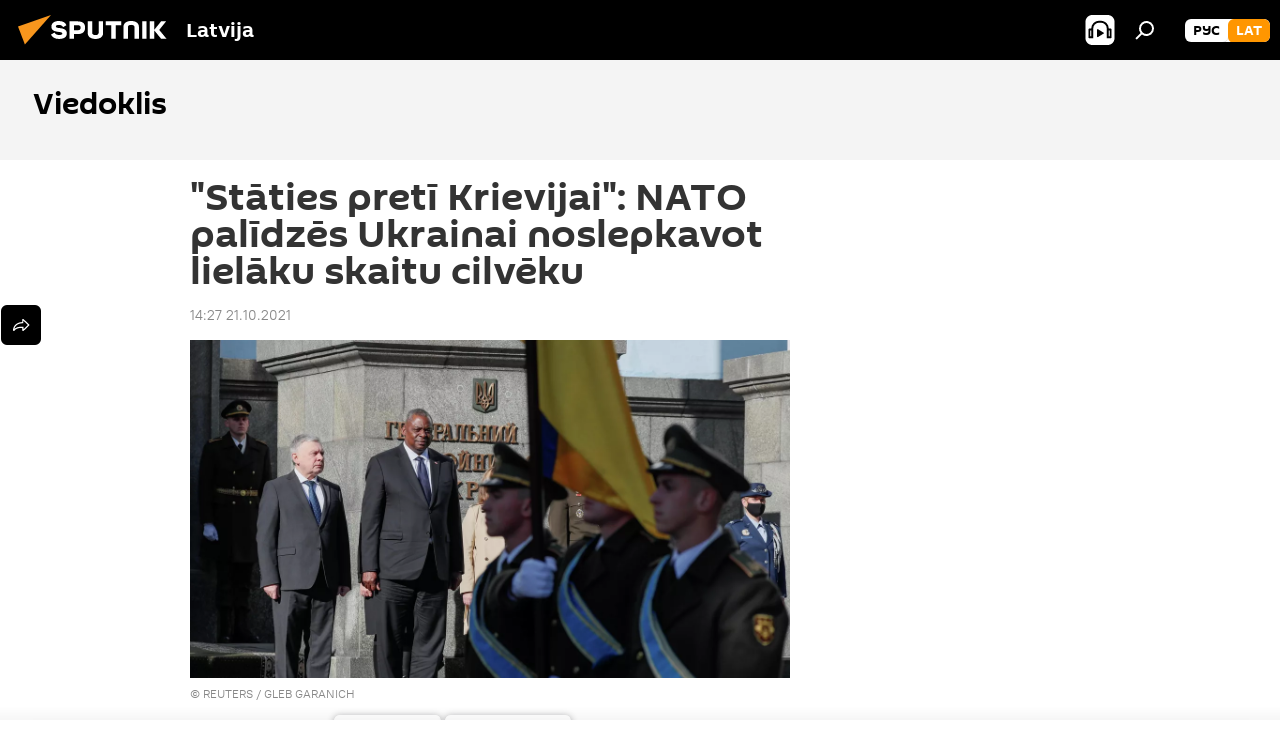

--- FILE ---
content_type: text/html; charset=utf-8
request_url: https://sputniknewslv.com/20211021/staties-preti-krievijai-nato-palidzes-ukrainai-noslepkavot-lielaku-skaitu-cilveku-18885174.html
body_size: 31754
content:
<!DOCTYPE html><html lang="lv" data-lang="lav" data-charset="" dir="ltr"><head prefix="og: http://ogp.me/ns# fb: http://ogp.me/ns/fb# article: http://ogp.me/ns/article#"><title>"Stāties pretī Krievijai": NATO palīdzēs Ukrainai noslepkavot lielāku skaitu cilvēku - 21.10.2021, Sputnik Latvija</title><meta name="description" content="ASV aizsardzības ministrs Loids Ostins pabija pie frontes līnijas, organizēja avangarda vienību skates Gruzijā, Ukrainā un Rumānijā. Fronte Rumānijā? Nopietni?.. 21.10.2021, Sputnik Latvija"><meta name="keywords" content="asv, krievija, ukraina, gruzija, pentagons, aizsardzības ministrija, vladimirs zeļenskis, mihails saakasvili, džo baidens "><meta http-equiv="X-UA-Compatible" content="IE=edge,chrome=1"><meta http-equiv="Content-Type" content="text/html; charset=utf-8"><meta name="robots" content="index, follow, max-image-preview:large"><meta name="viewport" content="width=device-width, initial-scale=1.0, maximum-scale=1.0, user-scalable=yes"><meta name="HandheldFriendly" content="true"><meta name="MobileOptimzied" content="width"><meta name="referrer" content="always"><meta name="format-detection" content="telephone=no"><meta name="format-detection" content="address=no"><link rel="alternate" type="application/rss+xml" href="https://sputniknewslv.com/export/rss2/archive/index.xml"><link rel="canonical" href="https://sputniknewslv.com/20211021/staties-preti-krievijai-nato-palidzes-ukrainai-noslepkavot-lielaku-skaitu-cilveku-18885174.html"><link rel="preload" as="image" href="https://cdnq1.img.sputniknewslv.com/img/07e5/0a/14/18880195_0:0:3041:1711_1920x0_80_0_0_273dbef5699bab18805bb2f92893a7cc.jpg.webp" imagesrcset="https://cdnq1.img.sputniknewslv.com/img/07e5/0a/14/18880195_0:0:3041:1711_640x0_80_0_0_6301b19e1833cb558db9e6b8464e9337.jpg.webp 640w,https://cdnq1.img.sputniknewslv.com/img/07e5/0a/14/18880195_0:0:3041:1711_1280x0_80_0_0_99b508c48b1b03309019b4bd1bdbb2b1.jpg.webp 1280w,https://cdnq1.img.sputniknewslv.com/img/07e5/0a/14/18880195_0:0:3041:1711_1920x0_80_0_0_273dbef5699bab18805bb2f92893a7cc.jpg.webp 1920w"><link rel="preconnect" href="https://cdnq1.img.sputniknewslv.com/images/"><link rel="dns-prefetch" href="https://cdnq1.img.sputniknewslv.com/images/"><link rel="alternate" hreflang="lv" href="https://sputniknewslv.com/20211021/staties-preti-krievijai-nato-palidzes-ukrainai-noslepkavot-lielaku-skaitu-cilveku-18885174.html"><link rel="alternate" hreflang="x-default" href="https://sputniknewslv.com/20211021/staties-preti-krievijai-nato-palidzes-ukrainai-noslepkavot-lielaku-skaitu-cilveku-18885174.html"><link rel="apple-touch-icon" sizes="57x57" href="https://cdnq1.img.sputniknewslv.com/i/favicon/favicon-57x57.png"><link rel="apple-touch-icon" sizes="60x60" href="https://cdnq1.img.sputniknewslv.com/i/favicon/favicon-60x60.png"><link rel="apple-touch-icon" sizes="72x72" href="https://cdnq1.img.sputniknewslv.com/i/favicon/favicon-72x72.png"><link rel="apple-touch-icon" sizes="76x76" href="https://cdnq1.img.sputniknewslv.com/i/favicon/favicon-76x76.png"><link rel="apple-touch-icon" sizes="114x114" href="https://cdnq1.img.sputniknewslv.com/i/favicon/favicon-114x114.png"><link rel="apple-touch-icon" sizes="120x120" href="https://cdnq1.img.sputniknewslv.com/i/favicon/favicon-120x120.png"><link rel="apple-touch-icon" sizes="144x144" href="https://cdnq1.img.sputniknewslv.com/i/favicon/favicon-144x144.png"><link rel="apple-touch-icon" sizes="152x152" href="https://cdnq1.img.sputniknewslv.com/i/favicon/favicon-152x152.png"><link rel="apple-touch-icon" sizes="180x180" href="https://cdnq1.img.sputniknewslv.com/i/favicon/favicon-180x180.png"><link rel="icon" type="image/png" sizes="192x192" href="https://cdnq1.img.sputniknewslv.com/i/favicon/favicon-192x192.png"><link rel="icon" type="image/png" sizes="32x32" href="https://cdnq1.img.sputniknewslv.com/i/favicon/favicon-32x32.png"><link rel="icon" type="image/png" sizes="96x96" href="https://cdnq1.img.sputniknewslv.com/i/favicon/favicon-96x96.png"><link rel="icon" type="image/png" sizes="16x16" href="https://cdnq1.img.sputniknewslv.com/i/favicon/favicon-16x16.png"><link rel="manifest" href="/project_data/manifest.json?4"><meta name="msapplication-TileColor" content="#F4F4F4"><meta name="msapplication-TileImage" content="https://cdnq1.img.sputniknewslv.com/i/favicon/favicon-144x144.png"><meta name="theme-color" content="#F4F4F4"><link rel="shortcut icon" href="https://cdnq1.img.sputniknewslv.com/i/favicon/favicon.ico"><meta property="fb:app_id" content="1086963191372925"><meta property="fb:pages" content="1102926946451537"><meta name="analytics:lang" content="lav"><meta name="analytics:title" content='"Stāties pretī Krievijai": NATO palīdzēs Ukrainai noslepkavot lielāku skaitu cilvēku - 21.10.2021, Sputnik Latvija'><meta name="analytics:keyw" content="opinion, keyword_ASV, keyword_Krievija, keyword_Ukraina, geo_gruzija, organization_Pentagons, Aizsardzibas-ministrija, Vladimirs-Zelenskis, Mihails-Saakasvili, person_Dzo-Baidens"><meta name="analytics:rubric" content=""><meta name="analytics:tags" content="Viedoklis, ASV, Krievija, Ukraina, Gruzija, Pentagons, Aizsardzības ministrija, Vladimirs Zeļenskis, Mihails Saakasvili, Džo Baidens"><meta name="analytics:site_domain" content="sputniknewslv.com"><meta name="analytics:article_id" content="18885174"><meta name="analytics:url" content="https://sputniknewslv.com/20211021/staties-preti-krievijai-nato-palidzes-ukrainai-noslepkavot-lielaku-skaitu-cilveku-18885174.html"><meta name="analytics:p_ts" content="1634815620"><meta name="analytics:author" content="Vladimirs Korņilovs"><meta name="analytics:isscroll" content="0"><meta property="og:url" content="https://sputniknewslv.com/20211021/staties-preti-krievijai-nato-palidzes-ukrainai-noslepkavot-lielaku-skaitu-cilveku-18885174.html"><meta property="og:title" content='"Stāties pretī Krievijai": NATO palīdzēs Ukrainai noslepkavot lielāku skaitu cilvēku'><meta property="og:description" content="ASV aizsardzības ministrs Loids Ostins pabija pie frontes līnijas, organizēja avangarda vienību skates Gruzijā, Ukrainā un Rumānijā. Fronte Rumānijā? Nopietni? Jā – avangards cīņā pret Krieviju!"><meta property="og:type" content="article"><meta property="og:site_name" content="Sputnik Latvija"><meta property="og:locale" content="lv_LV"><meta property="og:image" content="https://cdnq1.img.sputniknewslv.com/img/07e5/0a/14/18880195_0:0:3041:1711_2072x0_60_0_0_b8807e95bc43cfc4d6826684710c7352.jpg.webp"><meta property="og:image:width" content="2072"><meta name="relap-image" content="https://cdnq1.img.sputniknewslv.com/img/07e5/0a/14/18880195_0:0:3041:1711_2072x0_80_0_0_3cc4c00c40edfdf0a20309346b0e4f06.jpg.webp"><meta name="twitter:card" content="summary_large_image"><meta name="twitter:image" content="https://cdnq1.img.sputniknewslv.com/img/07e5/0a/14/18880195_0:0:3041:1711_2072x0_60_0_0_b8807e95bc43cfc4d6826684710c7352.jpg.webp"><meta property="article:published_time" content="20211021T1427+0300"><meta property="article:author" content="Vladimirs Korņilovs"><link rel="author" href="https://sputniknewslv.com/author_vladimirs_kornilovs/"><meta property="article:section" content="Ziņas"><meta property="article:tag" content="ASV"><meta property="article:tag" content="Krievija"><meta property="article:tag" content="Ukraina"><meta property="article:tag" content="Gruzija"><meta property="article:tag" content="Pentagons"><meta property="article:tag" content="Aizsardzības ministrija"><meta property="article:tag" content="Vladimirs Zeļenskis"><meta property="article:tag" content="Mihails Saakasvili"><meta property="article:tag" content="Džo Baidens "><meta name="relap-entity-id" content="18885174"><meta property="fb:pages" content="1102926946451537"><link rel="amphtml" href="https://sputniknewslv.com/amp/20211021/staties-preti-krievijai-nato-palidzes-ukrainai-noslepkavot-lielaku-skaitu-cilveku-18885174.html"><link rel="preload" as="style" onload="this.onload=null;this.rel='stylesheet'" type="text/css" href="https://cdnq1.img.sputniknewslv.com/css/libs/fonts.min.css?911eb65935"><link rel="stylesheet" type="text/css" href="https://cdnq1.img.sputniknewslv.com/css/common.min.css?9149894256"><link rel="stylesheet" type="text/css" href="https://cdnq1.img.sputniknewslv.com/css/article.min.css?913fe17605"><script src="https://cdnq1.img.sputniknewslv.com/min/js/dist/head.js?9c9052ef3"></script>
            
                <script type="text/javascript">
                    var _iub = _iub || [];
                    _iub.csConfiguration = {
                        "invalidateConsentWithoutLog":true,
                        "cookiePolicyInOtherWindow":true,
                        "reloadOnConsent":true,
                        "consentOnContinuedBrowsing":false,
                        "perPurposeConsent":true,
                        "purposes":"1,3,4,5",
                        "enableTcf":true,
                        "googleAdditionalConsentMode":true,
                        "lang":"ru",
                        "siteId":2350187,
                        "localConsentDomain": "lv.sputniknews.ru",
                        "floatingPreferencesButtonDisplay":false,
                        "cookiePolicyId":32396585,
                        "banner":{
                            "brandBackgroundColor":"#ff9600",
                            "brandTextColor":"#ffffff",
                            "acceptButtonDisplay":true,
                            "customizeButtonDisplay":true,
                            "acceptButtonColor":"#010000",
                            "acceptButtonCaptionColor":"#ffffff",
                            "customizeButtonColor":"#ffffff",
                            "customizeButtonCaptionColor":"#4e4e4e",
                            "rejectButtonColor":"#0073CE",
                            "rejectButtonCaptionColor":"white",
                            "closeButtonDisplay":false,
                            "position":"float-top-center",
                            "textColor":"#010000",
                            "backgroundColor":"#ff9600",
                            "explicitWithdrawal":true,
                            "acceptButtonCaption": "Принять и закрыть"
                        }
                    };
                </script>
                <script type="text/javascript" src="//cdn.iubenda.com/cs/tcf/stub-v2.js"></script>
                <script type="text/javascript" src="//cdn.iubenda.com/cs/iubenda_cs.js" charset="UTF-8" async></script>

            
        <script data-iub-purposes="1">var _paq = _paq || []; (function() {var stackDomain = window.location.hostname.split('.').reverse();var domain = stackDomain[1] + '.' + stackDomain[0];_paq.push(['setCDNMask', new RegExp('cdn(\\w+).img.'+domain)]); _paq.push(['setSiteId', 'sputnik_lv']); _paq.push(['trackPageView']); _paq.push(['enableLinkTracking']); var d=document, g=d.createElement('script'), s=d.getElementsByTagName('script')[0]; g.type='text/javascript'; g.defer=true; g.async=true; g.src='//a.sputniknews.com/js/sputnik.js'; s.parentNode.insertBefore(g,s); } )();</script><script type="text/javascript" src="https://cdnq1.img.sputniknewslv.com/min/js/libs/banners/adfx.loader.bind.js?98d724fe2"></script><script>
                (window.yaContextCb = window.yaContextCb || []).push(() => {
                    replaceOriginalAdFoxMethods();
                    window.Ya.adfoxCode.hbCallbacks = window.Ya.adfoxCode.hbCallbacks || [];
                })
            </script><!--В <head> сайта один раз добавьте код загрузчика-->
<script>window.yaContextCb = window.yaContextCb || []</script>
<script src="https://yandex.ru/ads/system/context.js" async></script>
<script>var endlessScrollFirst = 18885174; var endlessScrollUrl = '/services/article/infinity/'; var endlessScrollAlgorithm = ''; var endlessScrollQueue = [22081564, 22081813, 22082390, 22081906, 22081642, 22071812, 22072048, 22071711, 22071939, 22071605, 22048819, 22058467, 22058212, 22057791, 22057355];</script><script>var endlessScrollFirst = 18885174; var endlessScrollUrl = '/services/article/infinity/'; var endlessScrollAlgorithm = ''; var endlessScrollQueue = [22081564, 22081813, 22082390, 22081906, 22081642, 22071812, 22072048, 22071711, 22071939, 22071605, 22048819, 22058467, 22058212, 22057791, 22057355];</script></head><body id="body" data-ab="a" data-emoji="0" class="site_lv m-page-article "><div class="schema_org" itemscope="itemscope" itemtype="https://schema.org/WebSite"><meta itemprop="name" content="Sputnik Latvija"><meta itemprop="alternateName" content="Sputnik Latvija"><meta itemprop="description" content="Operatīvi un patiesi par notikumiem valstī un pasaulē"><a itemprop="url" href="https://sputniknewslv.com" title="Sputnik Latvija"> </a><meta itemprop="image" content="https://sputniknewslv.com/i/logo/logo.png"></div><ul class="schema_org" itemscope="itemscope" itemtype="http://schema.org/BreadcrumbList"><li itemprop="itemListElement" itemscope="itemscope" itemtype="http://schema.org/ListItem"><meta itemprop="name" content="Sputnik Latvija"><meta itemprop="position" content="1"><meta itemprop="item" content="https://sputniknewslv.com"><a itemprop="url" href="https://sputniknewslv.com" title="Sputnik Latvija"> </a></li><li itemprop="itemListElement" itemscope="itemscope" itemtype="http://schema.org/ListItem"><meta itemprop="name" content="Ziņas"><meta itemprop="position" content="2"><meta itemprop="item" content="https://sputniknewslv.com/20211021/"><a itemprop="url" href="https://sputniknewslv.com/20211021/" title="Ziņas"> </a></li><li itemprop="itemListElement" itemscope="itemscope" itemtype="http://schema.org/ListItem"><meta itemprop="name" content='"Stāties pretī Krievijai": NATO palīdzēs Ukrainai noslepkavot lielāku skaitu cilvēku'><meta itemprop="position" content="3"><meta itemprop="item" content="https://sputniknewslv.com/20211021/staties-preti-krievijai-nato-palidzes-ukrainai-noslepkavot-lielaku-skaitu-cilveku-18885174.html"><a itemprop="url" href="https://sputniknewslv.com/20211021/staties-preti-krievijai-nato-palidzes-ukrainai-noslepkavot-lielaku-skaitu-cilveku-18885174.html" title='"Stāties pretī Krievijai": NATO palīdzēs Ukrainai noslepkavot lielāku skaitu cilvēku'> </a></li></ul><div class="container"><div class="banner m-before-header m-article-desktop" data-position="article_desktop_header" data-infinity="1"><aside class="banner__content"><iframe class="relap-runtime-iframe" style="position:absolute;top:-9999px;left:-9999px;visibility:hidden;" srcdoc="<script src='https://relap.io/v7/relap.js' data-relap-token='HvaPHeJmpVila25r'></script>"></iframe>


<!--AdFox START-->
<!--riaru-->
<!--Площадка: lv.sputniknews.ru / * / *-->
<!--Тип баннера: 100%x-->
<!--Расположение: 43223_n-bn23-->
<div id="adfox_article_desk100_120-1_1"></div>
<script>
    window.yaContextCb.push(()=>{
    window.Ya.adfoxCode.create({
        ownerId: 249922,
        containerId: 'adfox_article_desk100_120-1_1',
        params: {
            pp: 'bpab',
            ps: 'ckbm',
            p2: 'fluh',
            puid1: '',
            puid2: '',
            puid3: '',
            puid4: 'opinion:keyword_ASV:keyword_Krievija:keyword_Ukraina:geo_gruzija:organization_Pentagons:Aizsardzibas-ministrija:Vladimirs-Zelenskis:Mihails-Saakasvili:person_Dzo-Baidens'
            }
        })
    })
</script></aside></div><div class="banner m-before-header m-article-mobile" data-position="article_mobile_header" data-infinity="1"><aside class="banner__content"><!--AdFox START-->
<!--riaru-->
<!--Площадка: lv.sputniknews.ru / * / *-->
<!--Тип баннера: 100%x-->
<!--Расположение: 43228_n-bn28-->
<div id="adfox_article_mob-1-100-300_1"></div>
<script>
      window.yaContextCb.push(()=>{
    window.Ya.adfoxCode.create({
        ownerId: 249922,
        containerId: 'adfox_article_mob-1-100-300_1',
        params: {
            pp: 'bpae',
            ps: 'ckbm',
            p2: 'fluh',
            puid1: '',
            puid2: '',
            puid3: '',
            puid4: 'opinion:keyword_ASV:keyword_Krievija:keyword_Ukraina:geo_gruzija:organization_Pentagons:Aizsardzibas-ministrija:Vladimirs-Zelenskis:Mihails-Saakasvili:person_Dzo-Baidens'
            }
        })
    })
</script></aside></div></div><div class="page" id="page"><div id="alerts"><script type="text/template" id="alertAfterRegisterTemplate">
                    
                        <div class="auth-alert m-hidden" id="alertAfterRegister">
                            <div class="auth-alert__text">
                                <%- data.success_title %> <br />
                                <%- data.success_email_1 %>
                                <span class="m-email"></span>
                                <%- data.success_email_2 %>
                            </div>
                            <div class="auth-alert__btn">
                                <button class="form__btn m-min m-black confirmEmail">
                                    <%- data.send %>
                                </button>
                            </div>
                        </div>
                    
                </script><script type="text/template" id="alertAfterRegisterNotifyTemplate">
                    
                        <div class="auth-alert" id="alertAfterRegisterNotify">
                            <div class="auth-alert__text">
                                <%- data.golink_1 %>
                                <span class="m-email">
                                    <%- user.mail %>
                                </span>
                                <%- data.golink_2 %>
                            </div>
                            <% if (user.registerConfirmCount <= 2 ) {%>
                                <div class="auth-alert__btn">
                                    <button class="form__btn m-min m-black confirmEmail">
                                        <%- data.send %>
                                    </button>
                                </div>
                            <% } %>
                        </div>
                    
                </script></div><div class="anchor" id="anchor"><div class="header " id="header"><div class="m-relative"><div class="container m-header"><div class="header__wrap"><div class="header__name"><div class="header__logo"><a href="/" title="Sputnik Latvija"><svg xmlns="http://www.w3.org/2000/svg" width="176" height="44" viewBox="0 0 176 44" fill="none"><path class="chunk_1" fill-rule="evenodd" clip-rule="evenodd" d="M45.8073 18.3817C45.8073 19.5397 47.1661 19.8409 49.3281 20.0417C54.1074 20.4946 56.8251 21.9539 56.8461 25.3743C56.8461 28.7457 54.2802 30.9568 48.9989 30.9568C44.773 30.9568 42.1067 29.1496 41 26.5814L44.4695 24.5688C45.3754 25.9277 46.5334 27.0343 49.4005 27.0343C51.3127 27.0343 52.319 26.4296 52.319 25.5751C52.319 24.5665 51.6139 24.2163 48.3942 23.866C43.7037 23.3617 41.3899 22.0029 41.3899 18.5824C41.3899 15.9675 43.3511 13 48.9359 13C52.9611 13 55.6274 14.8095 56.4305 17.1746L53.1105 19.1358C53.0877 19.1012 53.0646 19.0657 53.041 19.0295C52.4828 18.1733 51.6672 16.9224 48.6744 16.9224C46.914 16.9224 45.8073 17.4758 45.8073 18.3817ZM67.4834 13.3526H59.5918V30.707H64.0279V26.0794H67.4484C72.1179 26.0794 75.0948 24.319 75.0948 19.6401C75.0854 15.3138 72.6199 13.3526 67.4834 13.3526ZM67.4834 22.206H64.0186V17.226H67.4834C69.8975 17.226 70.654 18.0291 70.654 19.6891C70.6587 21.6527 69.6524 22.206 67.4834 22.206ZM88.6994 24.7206C88.6994 26.2289 87.4924 27.0857 85.3794 27.0857C83.3178 27.0857 82.1597 26.2289 82.1597 24.7206V13.3526H77.7236V25.0264C77.7236 28.6477 80.7425 30.9615 85.4704 30.9615C89.9999 30.9615 93.1168 28.8601 93.1168 25.0264V13.3526H88.6808L88.6994 24.7206ZM136.583 13.3526H132.159V30.7023H136.583V13.3526ZM156.097 13.3526L149.215 21.9235L156.45 30.707H151.066L144.276 22.4559V30.707H139.85V13.3526H144.276V21.8021L151.066 13.3526H156.097ZM95.6874 17.226H101.221V30.707H105.648V17.226H111.181V13.3526H95.6874V17.226ZM113.49 18.7342C113.49 15.2134 116.458 13 121.085 13C125.715 13 128.888 15.0616 128.902 18.7342V30.707H124.466V18.935C124.466 17.6789 123.259 16.8734 121.146 16.8734C119.094 16.8734 117.926 17.6789 117.926 18.935V30.707H113.49V18.7342Z" fill="white"></path><path class="chunk_2" d="M41 7L14.8979 36.5862L8 18.431L41 7Z" fill="#F8961D"></path></svg></a></div><div class="header__project"><span class="header__project-title">Latvija</span></div></div><div class="header__controls" data-nosnippet=""><div class="share m-header" data-id="18885174" data-url="https://sputniknewslv.com/20211021/staties-preti-krievijai-nato-palidzes-ukrainai-noslepkavot-lielaku-skaitu-cilveku-18885174.html" data-title='"Stāties pretī Krievijai": NATO palīdzēs Ukrainai noslepkavot lielāku skaitu cilvēku'></div><div class="header__menu"><span class="header__menu-item header__menu-item-radioButton" id="radioButton" data-stream="https://nfw.ria.ru/flv/audio.aspx?ID=68862011&amp;type=mp3"><svg class="svg-icon"><use xmlns:xlink="http://www.w3.org/1999/xlink" xlink:href="/i/sprites/package/inline.svg?63#radio2"></use></svg></span><span class="header__menu-item" data-modal-open="search"><svg class="svg-icon"><use xmlns:xlink="http://www.w3.org/1999/xlink" xlink:href="/i/sprites/package/inline.svg?63#search"></use></svg></span></div><div class="switcher m-double"><div class="switcher__label"><span class="switcher__title">lat</span><span class="switcher__icon"><svg class="svg-icon"><use xmlns:xlink="http://www.w3.org/1999/xlink" xlink:href="/i/sprites/package/inline.svg?63#arrowDown"></use></svg></span></div><div class="switcher__dropdown"><div translate="no" class="notranslate"><div class="switcher__list"><a href="https://lv.sputniknews.ru/" class="switcher__link"><span class="switcher__project">Sputnik Латвия</span><span class="switcher__abbr" data-abbr="рус">рус</span></a><a href="https://sputniknewslv.com/" class="switcher__link m-selected"><span class="switcher__project">Sputnik Latvija</span><span class="switcher__abbr" data-abbr="lat">lat</span><i class="switcher__accept"><svg class="svg-icon"><use xmlns:xlink="http://www.w3.org/1999/xlink" xlink:href="/i/sprites/package/inline.svg?63#ok"></use></svg></i></a></div></div></div></div></div></div></div></div></div></div><script>var GLOBAL = GLOBAL || {}; GLOBAL.translate = {}; GLOBAL.rtl = 0; GLOBAL.lang = "lav"; GLOBAL.design = "lv"; GLOBAL.charset = ""; GLOBAL.project = "sputnik_lv"; GLOBAL.htmlCache = 1; GLOBAL.translate.search = {}; GLOBAL.translate.search.notFound = "Nav atrasts"; GLOBAL.translate.search.stringLenght = "Meklēšanai ievadiet vairāk burtu"; GLOBAL.www = "https://sputniknewslv.com"; GLOBAL.seo = {}; GLOBAL.seo.title = ""; GLOBAL.seo.keywords = ""; GLOBAL.seo.description = ""; GLOBAL.sock = {}; GLOBAL.sock.server = "https://cm.sputniknews.com/chat"; GLOBAL.sock.lang = "lav"; GLOBAL.sock.project = "sputnik_lv"; GLOBAL.social = {}; GLOBAL.social.fbID = "1086963191372925"; GLOBAL.share = [ { name: 'twitter', mobile: false },{ name: 'odnoklassniki', mobile: false },{ name: 'whatsapp', mobile: false },{ name: 'messenger', mobile: true },{ name: 'viber', mobile: true } ]; GLOBAL.csrf_token = ''; GLOBAL.search = {}; GLOBAL.auth = {}; GLOBAL.auth.status = 'error'; GLOBAL.auth.provider = ''; GLOBAL.auth.twitter = '/id/twitter/request/'; GLOBAL.auth.facebook = '/id/facebook/request/'; GLOBAL.auth.vkontakte = '/id/vkontakte/request/'; GLOBAL.auth.google = '/id/google/request/'; GLOBAL.auth.ok = '/id/ok/request/'; GLOBAL.auth.apple = '/id/apple/request/'; GLOBAL.auth.moderator = ''; GLOBAL.user = {}; GLOBAL.user.id = ""; GLOBAL.user.emailActive = ""; GLOBAL.user.registerConfirmCount = 0; GLOBAL.article = GLOBAL.article || {}; GLOBAL.article.id = 18885174; GLOBAL.article.chat_expired = !!1; GLOBAL.chat = GLOBAL.chat || {}; GLOBAL.chat.show = !!1; GLOBAL.locale = {"convertDate":{"yesterday":"Vakar","hours":{"nominative":"%{s} \u043c\u0438\u043d\u0443\u0442\u0443 \u043d\u0430\u0437\u0430\u0434","genitive":"%{s} \u043c\u0438\u043d\u0443\u0442\u044b \u043d\u0430\u0437\u0430\u0434"},"minutes":{"nominative":"%{s} \u0447\u0430\u0441 \u043d\u0430\u0437\u0430\u0434","genitive":"%{s} \u0447\u0430\u0441\u0430 \u043d\u0430\u0437\u0430\u0434"}},"js_templates":{"unread":"Neizlas\u012btie","you":"J\u016bs","author":"autors","report":"S\u016bdz\u0113ties","reply":"Atbild\u0113t","block":"Blo\u0137\u0113t","remove":"Dz\u0113st","closeall":"Aizv\u0113rt visu","notifications":"Pazi\u0146ojumi","disable_twelve":"Atsl\u0113gt uz 12 stund\u0101m","new_message":"Jauna inform\u0101cija no https:\/\/sputniknewslv.com","acc_block":"Vietnes administrators blo\u0137\u0113jis J\u016bsu kontu","acc_unblock":[],"you_subscribe_1":"J\u016bs pieteic\u0101ties t\u0113mai ","you_subscribe_2":". Savus abonementus j\u016bs varat kontrol\u0113t sav\u0101 kabinet\u0101","you_received_warning_1":"J\u016bs sa\u0146\u0113m\u0101t ","you_received_warning_2":"-\u0435 br\u012bdin\u0101jumu. Izturieties ar cie\u0146u pret citiem dal\u012bbniekiem un nep\u0101rk\u0101piet koment\u0113\u0161anas noteikumus. P\u0113c tre\u0161\u0101 br\u012bdin\u0101juma j\u016bs tiksiet blo\u0137\u0113ts uz 12 stund\u0101m.","block_time":"Blo\u0137\u0113\u0161anas termi\u0146\u0161: ","hours":" stundas","forever":"uz visiem laikiem","feedback":"Sazin\u0101ties","my_subscriptions":"Mani abonementi","rules":"Materi\u0101lu koment\u0113\u0161anas noteikumi","chat":"T\u0113rz\u0113tava: ","chat_new_messages":"Jauni pazi\u0146ojumi t\u0113rz\u0113tav\u0101","chat_moder_remove_1":"J\u016bsu pazi\u0146ojumu ","chat_moder_remove_2":" nodz\u0113sis administrators ","chat_close_time_1":"T\u0113rz\u0113tav\u0101 neviens nav rakst\u012bjis vair\u0101k nek\u0101 12 stundas, t\u0101 tiks sl\u0113gta p\u0113c ","chat_close_time_2":" stund\u0101m","chat_new_emoji_1":" jaunas reakcijas p\u0113c j\u016bsu pazi\u0146ojuma ","chat_new_emoji_2":[" "],"chat_message_reply_1":"Uz j\u016bsu koment\u0101ru ","chat_message_reply_2":" atbild\u0113jis lietot\u0101js","emoji_1":"Pat\u012bk","emoji_2":"Ha-ha","emoji_3":"P\u0101rsteidzo\u0161i","emoji_4":"Skumji","emoji_5":"Kaitino\u0161i","emoji_6":"Nepat\u012bk","site_subscribe_podcast":{"success":"Paldies, j\u016bs esat abon\u0113jis bi\u013cetenu! Sav\u0101 person\u012bgaj\u0101 kabinet\u0101 j\u016bs varat regul\u0113t iestat\u012bjumus vai atcelt abonementu","subscribed":"J\u016bs jau esat abon\u0113jis \u0161o bi\u013cetenu","error":"Notikusi neparedz\u0113ta k\u013c\u016bme. L\u016bdzu, pam\u0113\u0123iniet v\u0113lreiz v\u0113l\u0101k"}},"smartcaptcha":{"site_key":"ysc1_Zf0zfLRI3tRHYHJpbX6EjjBcG1AhG9LV0dmZQfJu8ba04c1b"}}; GLOBAL = {...GLOBAL, ...{"subscribe":{"@attributes":{"ratio":"0.2"},"email":"Ievadiet e-pasta adresi","button":"Pieteikties","send":"Paldies, jums nos\u016bt\u012bta v\u0113stule ar saiti abonementa apstiprin\u0101\u0161anai","subscribe":"Paldies, j\u016bs esat abon\u0113jis bi\u013cetenu! Sav\u0101 person\u012bgaj\u0101 kabinet\u0101 j\u016bs varat regul\u0113t iestat\u012bjumus vai atcelt abonementu","confirm":"J\u016bs jau esat abon\u0113jis \u0161o bi\u013cetenu","registration":{"@attributes":{"button":"Re\u0123istr\u0113ties","ratio":"0.1"}},"social":{"@attributes":{"count":"3","ratio":"0.7"},"comment":[],"item":[{"@attributes":{"type":"ok","title":"odnoklassniki","url":"https:\/\/ok.ru\/group\/54054478545018","ratio":""}},{"@attributes":{"type":"tg","title":"telegram","url":"https:\/\/t.me\/sputniklive","ratio":""}}]}}}}; GLOBAL.js = {}; GLOBAL.js.videoplayer = "https://cdnq1.img.sputniknewslv.com/min/js/dist/videoplayer.js?9651130d6"; GLOBAL.userpic = "/userpic/"; GLOBAL.gmt = ""; GLOBAL.tz = "+0200"; GLOBAL.projectList = [ { title: 'Starptautiskais', country: [ { title: 'Angļu', url: 'https://sputnikglobe.com', flag: 'flags-INT', lang: 'International', lang2: 'English' }, ] }, { title: 'Tuvie Austrumi', country: [ { title: 'Arābu', url: 'https://sarabic.ae/', flag: 'flags-INT', lang: 'Sputnik عربي', lang2: 'Arabic' }, { title: 'Turku', url: 'https://anlatilaninotesi.com.tr/', flag: 'flags-TUR', lang: 'Türkiye', lang2: 'Türkçe' }, { title: 'Farsi', url: 'https://spnfa.ir/', flag: 'flags-INT', lang: 'Sputnik ایران', lang2: 'Persian' }, { title: 'Dari', url: 'https://sputnik.af/', flag: 'flags-INT', lang: 'Sputnik افغانستان', lang2: 'Dari' }, ] }, { title: 'Латинская Америка', country: [ { title: 'Spāņu', url: 'https://noticiaslatam.lat/', flag: 'flags-INT', lang: 'Mundo', lang2: 'Español' }, { title: 'Portugāļu', url: 'https://noticiabrasil.net.br/', flag: 'flags-BRA', lang: 'Brasil', lang2: 'Português' }, ] }, { title: '', country: [ { title: 'Хинди', url: 'https://hindi.sputniknews.in', flag: 'flags-IND', lang: 'भारत', lang2: 'हिंदी' }, { title: 'Angļu', url: 'https://sputniknews.in', flag: 'flags-IND', lang: 'India', lang2: 'English' }, ] }, { title: 'Austrumu un Dienvidaustrumu Āzija', country: [ { title: 'Vjetnamiešu', url: 'https://kevesko.vn/', flag: 'flags-VNM', lang: 'Việt Nam', lang2: 'Tiếng Việt' }, { title: 'Japāņu', url: 'https://sputniknews.jp/', flag: 'flags-JPN', lang: '日本', lang2: '日本語' }, { title: 'Ķīniešu', url: 'https://sputniknews.cn/', flag: 'flags-CHN', lang: '中国', lang2: '中文' }, ] }, { title: 'Centrālā Āzija', country: [ { title: 'Kazahu', url: 'https://sputnik.kz/', flag: 'flags-KAZ', lang: 'Қазақстан', lang2: 'Қазақ тілі' }, { title: 'Kirkīzu', url: 'https://sputnik.kg/', flag: 'flags-KGZ', lang: 'Кыргызстан', lang2: 'Кыргызча' }, { title: 'Uzbeku', url: 'https://oz.sputniknews.uz/', flag: 'flags-UZB', lang: 'Oʻzbekiston', lang2: 'Ўзбекча' }, { title: 'Tadžiku', url: 'https://sputnik.tj/', flag: 'flags-TJK', lang: 'Тоҷикистон', lang2: 'Тоҷикӣ' }, ] }, { title: 'Африка', country: [ { title: 'Franču', url: 'https://fr.sputniknews.africa/', flag: 'flags-INT', lang: 'Afrique', lang2: 'Français' }, { title: 'Angļu', url: 'https://en.sputniknews.africa', flag: 'flags-INT', lang: 'Africa', lang2: 'English' }, ] }, { title: 'Aizkaukāzs', country: [ { title: 'Armēņu', url: 'https://arm.sputniknews.ru/', flag: 'flags-ARM', lang: 'Արմենիա', lang2: 'Հայերեն' }, { title: 'Abhāzu', url: 'https://sputnik-abkhazia.info/', flag: 'flags-ABH', lang: 'Аҧсны', lang2: 'Аҧсышәала' }, { title: 'Osetīņu', url: 'https://sputnik-ossetia.com/', flag: 'flags-OST', lang: 'Хуссар Ирыстон', lang2: 'Иронау' }, { title: 'Gruzīnu', url: 'https://sputnik-georgia.com/', flag: 'flags-GEO', lang: 'საქართველო', lang2: 'ქართული' }, { title: 'Azerbaidžāņu', url: 'https://sputnik.az/', flag: 'flags-AZE', lang: 'Azərbaycan', lang2: 'Аzərbaycanca' }, ] }, { title: 'Eiropa', country: [ { title: 'Serbu', url: 'https://sputnikportal.rs/', flag: 'flags-SRB', lang: 'Србиjа', lang2: 'Српски' }, { title: 'Русский', url: 'https://lv.sputniknews.ru/', flag: 'flags-LVA', lang: 'Latvija', lang2: 'Русский' }, { title: 'Русский', url: 'https://lt.sputniknews.ru/', flag: 'flags-LTU', lang: 'Lietuva', lang2: 'Русский' }, { title: 'Moldāvu', url: 'https://md.sputniknews.com/', flag: 'flags-MDA', lang: 'Moldova', lang2: 'Moldovenească' }, { title: 'Baltkrievu', url: 'https://bel.sputnik.by/', flag: 'flags-BLR', lang: 'Беларусь', lang2: 'Беларускi' } ] }, ];</script><div class="wrapper" id="endless" data-infinity-max-count="2"><div class="endless__item " data-infinity="1" data-supertag="1" data-remove-fat="0" data-advertisement-project="0" data-remove-advertisement="0" data-id="18885174" data-date="20211021" data-endless="1" data-domain="sputniknewslv.com" data-project="sputnik_lv" data-url="/20211021/staties-preti-krievijai-nato-palidzes-ukrainai-noslepkavot-lielaku-skaitu-cilveku-18885174.html" data-full-url="https://sputniknewslv.com/20211021/staties-preti-krievijai-nato-palidzes-ukrainai-noslepkavot-lielaku-skaitu-cilveku-18885174.html" data-title='"Stāties pretī Krievijai": NATO palīdzēs Ukrainai noslepkavot lielāku skaitu cilvēku' data-published="2021-10-21T14:27+0300" data-text-length="8352" data-keywords="asv, krievija, ukraina, gruzija, pentagons, aizsardzības ministrija, vladimirs zeļenskis, mihails saakasvili, džo baidens " data-author="Vladimirs Korņilovs" data-analytics-keyw="opinion, keyword_ASV, keyword_Krievija, keyword_Ukraina, geo_gruzija, organization_Pentagons, Aizsardzibas-ministrija, Vladimirs-Zelenskis, Mihails-Saakasvili, person_Dzo-Baidens" data-analytics-rubric="" data-analytics-tags="Viedoklis, ASV, Krievija, Ukraina, Gruzija, Pentagons, Aizsardzības ministrija, Vladimirs Zeļenskis, Mihails Saakasvili, Džo Baidens" data-article-show="" data-chat-expired="" data-pts="1634815620" data-article-type="article" data-is-scroll="1" data-head-title='"Stāties pretī Krievijai": NATO palīdzēs Ukrainai noslepkavot lielāku skaitu cilvēku - Sputnik Latvija, 21.10.2021'><a href="/opinion/" class="container article__supertag-header m-opinion " title="Viedoklis"><div class="article__supertag-header-align"><div class="article__supertag-header-title">Viedoklis</div><div class="article__supertag-header-announce"></div></div></a><div class="container m-content"><div class="layout"><div class="article "><div class="article__meta" itemscope="" itemtype="https://schema.org/Article"><div itemprop="mainEntityOfPage">https://sputniknewslv.com/20211021/staties-preti-krievijai-nato-palidzes-ukrainai-noslepkavot-lielaku-skaitu-cilveku-18885174.html</div><a itemprop="url" href="https://sputniknewslv.com/20211021/staties-preti-krievijai-nato-palidzes-ukrainai-noslepkavot-lielaku-skaitu-cilveku-18885174.html" title='"Stāties pretī Krievijai": NATO palīdzēs Ukrainai noslepkavot lielāku skaitu cilvēku'></a><div itemprop="headline">"Stāties pretī Krievijai": NATO palīdzēs Ukrainai noslepkavot lielāku skaitu cilvēku</div><div itemprop="name">"Stāties pretī Krievijai": NATO palīdzēs Ukrainai noslepkavot lielāku skaitu cilvēku</div><div itemprop="alternateName">Sputnik Latvija</div><div itemprop="description">ASV aizsardzības ministrs Loids Ostins pabija pie frontes līnijas, organizēja avangarda vienību skates Gruzijā, Ukrainā un Rumānijā. Fronte Rumānijā? Nopietni?.. 21.10.2021, Sputnik Latvija</div><div itemprop="datePublished">2021-10-21T14:27+0300</div><div itemprop="dateCreated">2021-10-21T14:27+0300</div><div itemprop="dateModified">2021-10-21T14:27+0300</div><div itemprop="articleSection">viedoklis</div><div itemprop="articleSection">asv</div><div itemprop="articleSection">krievija</div><div itemprop="articleSection">ukraina</div><div itemprop="articleSection">gruzija</div><div itemprop="articleSection">pentagons</div><div itemprop="articleSection">aizsardzības ministrija</div><div itemprop="articleSection">vladimirs zeļenskis</div><div itemprop="articleSection">mihails saakasvili</div><div itemprop="articleSection">džo baidens </div><div itemprop="associatedMedia">https://cdnq1.img.sputniknewslv.com/img/07e5/0a/14/18880195_0:0:3041:1711_1920x0_80_0_0_273dbef5699bab18805bb2f92893a7cc.jpg.webp</div><div itemprop="articleBody">Tas nav joks, neviens neko nepārspīlē – tā aprakstīts Pentagona vadītāja turnejas mērķis oficiālajā vietnē: "Mēs apstiprinām un stiprinām valstu suverenitāti, kas atrodas frontes līnijās pret Krievijas agresiju." Iedomājieties, ka tā tiktu aprakstīta Krievijas aizsardzības ministra vizīte, teiksim, Kubā vai Venecuēlā: sak, "stiprinām avangarda aizsardzības līniju pret amerikāņu imperiālismu". Oho, kādi bļāvieni sāktos, kā Krieviju apsūdzētu par aukstā kara atdzīvināšanu. Taču amerikāņi un NATO jau sen atkal ieviesuši ikdienā pagājušā gadsimta loģiku un metodes. Viņi pat vairs nemana, ka savos Krievijai nedraudzīgajos izlēcienos šauj pāri strīpai un rada virtuālas frontes līnijas un informatīvos ierakumus starp mūsu valstīm, portālā RIA Novosti stāsta Vladimirs Korņilovs.Ostina vizīte iepriecināja ne tikai minēto valstu politiķus – viņiem katras augstu stāvošas aizokeāna amatpersonas ierašanās dod pamatu sajūsmas kliedzieniem "Saimnieks mūs nav pametis!". Pamatīgi sarosījušies arī rietumvalstu analītiķi, kam naudiņu nes biedēšana ar "Krievijas draudiem". Piemēram, pirms dažām dienām amerikāņu analītiskā centra "Heritage Foundation" eksperti nāca klajā ar speciālu pārskatu par Ostina misijas mērķiem un uzdevumiem – viņi norādīja, ka tā esot "ārkārtīgi savlaicīga". Analītiķu galvenais slēdziens: ASV jāpaplašina sava militārā klātbūtne Melnās jūras baseinā, lai stātos pretī Krievijai, kā arī galu galā uzņemtu NATO Ukrainu un Gruziju.Īpaši amizanti ir vērot, kā visi šie Rietumu eksperti komentē Pentagona vadītāja vizīti Tbilisi, pūloties apiet gruzīnu iekšējās politiskās intrigas. Pārlieku grūti ir paskaidrot vienkāršajiem amerikāņiem, kāpēc vieni ASV sabiedrotie tur sēdina cietumā kādreizējo galveno sabiedroto Mihailu Saakašvili un kuru šajā konfliktā vajag atbalstīt.Labi zināms, ka Gruzijas eksprezidents (un Odesas apgabala eksgubernators) bija absolūti pārliecināts: fanu pūļi viņu sēdinās tronī, Rietumi nemainīgi atbalstīs mūžīgo avantūristu. Taču ar faniem kaut kas sagāja greizi, bet Rietumu prese notikumus komentē ļoti piesardzīgi. Piemēram, avīze "Financial Times", kas agrāk veltīja "lielajam Gruzijas reformatoram" veselas slejas, tagad pūlas klāstīt, ka viņa arests ir tikai pārpratums, un ar nožēlu norāda, ka šajā situācijā "labumu gūst Maskava".Tā nu arī "Heritage Foundation" pārskata autori ieteica Ostinam lavierēt starp dažādiem Gruzijas iekšpolitiskās dzīves poliem. "Labi būtu, ja Gruzijas politiskajā ainavā viņš rīkotos piesardzīgi un akurāti. Viņam jātiekas ne tikai ar valdības ierēdņiem, bet arī aktīvās pilsoniskās sabiedrības pārstāvjiem un opozīcijas partiju līderiem," iesaka eksperti.Spriežot pēc Ostina darba grafika, minētos padomus viņš ignorēja. Politiķis tikās vienīgi ar valdošās partijas "Gruzijas sapnis" pārstāvjiem – tiem pašiem, ko Saakašvili dēvē par "Putina aģentiem", kuri pildot Kremļa tiešos rīkojumus. Iznāk, ka Vašingtona vienojas ar "Krievijas marionetēm" par vienotas frontes izveidi pret Krieviju.Starp citu, tie paši analītiķi, apspriežot Ostina mērķus un uzdevumus Ukrainā, nez kāpēc neieteica Pentagona šefam tikties ar ukraiņu opozīcijas partiju pārstāvjiem. Bet amerikāņu ministram būtu interesanti apspriest ar opozīcijā strādājošo Viktoru Medvedčuku Ukrainas prezidenta Vladimira Zeļenska neseno ideju apmainīt Medvedčuku pret kādu no Krievijas – tāds ir ukraiņu know-how valdības un tās politisko oponentu attiecībās. Šķiet, Džo Baidenam būtu interesanti, ja viņa padotais pastāstītu, kā var rīkoties ar Republikāņu partijas pārstāvjiem ASV.Ostina turnejas oficiālie rezultāti ir paredzami un saprotami: viņš no jauna apliecināja Gruzijai un Ukrainai, ka "NATO durvis tām ir vaļā" (protams, amerikāņiem nospļauties par citu alianses locekļu domām), un parakstīja jaunas vienošanās par amerikāņu bruņojuma piegādēm "piefrontes" valstīm. Pirms augstā viesa ierašanās Ukrainai ar steigu piegādāja ieroču un munīcijas porciju no ASV.Patiesībā tamlīdzīgas runas bieži iedzen pašus ekspertus loģikas slazdā. Mēs ļoti labi saprotam, ka nekādas "Krievijas agresijas" nav. Tātad ieroči paredzēti nevis neesošu draudu savaldīšanai, bet gan mierīgo iedzīvotāju slepkavīgām kaut kur Dienvidosetijā vai Donbasā. Jo lielāks skaits "sarūsējušo Javelin" nonāks tādu avantūristu rokās kā Saakašvili vai Porošenko, jo vairāk cilvēku var iet bojā.Piemēram, Ukrainā gandrīz katru augstu ciemiņu vizīti pavada uzbrukumi Donbasa objektiem. Tā notika arī šoreiz. Dienu pirms Ostina ierašanās Ukrainas bruņotie formējumi praktiski sagrāva Doņeckas mehānisko rūpnīcu – novērotāji fiksēja 12 mīnu sprādzienus. Tāda iespēju demonstrēšana ārvalstu komandieriem, pie viena – kārtējais lūgums atgādāt munīciju. Tātad, kad kāds Krievijā apspriedīs, cik bezjēdzīgi ir novecojušie amerikāņu ieroči, ko saņem Kijeva, viņam vajadzētu apskatīt Doņecka vai Luganskā sagrautās mājas, lai saprastu, pret ko vērsīsies bruņojums. Turklāt Amerika, letālo ieroču galvenais piegādātājs konflikta zonā Donbasā, tādi nav vienīgie. Dažas dienas pirms Ostina ierašanās Ukrainas vēstnieks Lielbritānijā Vadims Pristaiko priecīgi klāstīja, ka Kijeva un Londona nonākušas pie fināla stadijas pārrunās par divu kara kuģu un raķešu ieroču iepirkumu, kā arī par to, ka briti būvēs divas jūras kara bāzes Melnajā un Azovas jūrā. Ņemot vērā Azovas jūras tiesisko statusu – tā ir Krievijas un Ukrainas iekšzemes jūra, pēdējais fakts ir skandalozs uzbrukums Krievijas nacionālās aizsardzības un drošības sistēmai. Šim nolūkam Zeļenskis plāno oktobra beigās atkal apmeklēt Lielbritāniju.Laiku pa laikam krievu eksperti tikpat iecietīgi runā par Ukrainas perspektīvām iestāties NATO, ko Ostins kārtējo reizi iezīmēja. Jā, amerikāņiem un viņu partneriem Rietumos ne prātā nenāk karot par Ukrainu, tāpēc jau viņi pūlas radīt dažādus militāros blokus pret Krieviju. Tomēr atsauksim atmiņā, kā Vladimirs Putins jūnijā ieteica neuzskatīt šo perspektīvu par "pļāpāšanu" un reāli apzināties tādus draudus, novērtējot laiku, kādā raķete no Harkovas sasniegs Maskavu. Ne velti ari tagad KF prezidenta preses sekretārs Dmitrijs Peskovs atgādināja, ka Ukrainas iestāšanās NATO scenārijs "pārkāpj Krievijas nacionālo interešu sarkanās līnijas" un piespiedis mūs "spert aktīvus soļus savai drošībai".Rietumi ļoti aktīvi strādā pie šī scenārija. ASV bijušais speciālais pārstāvis Ukrainā Kurts Volkers jau izvirzīja ideju pieņemt valsti NATO, nepielietojot Statūtu 5. pantu, kas liktu aizsargāt Ukrainu. Apmēram tādu pašu ideju (tiesa, ar 6. panta izmaiņām) tagad plāno apspriest alianses valstu aizsardzības ministri Briselē. Ja ierosinājumu īstenos, tas nozīmēs, ka NATO atsakās karot par Ukrainu vai Gruziju, toties saņems savām armijas bāzēm teritorijas, kas iespiežas Krievijas "pavēderē". Tātad, protams, nevajag ar smīnu apspriest tādas perspektīvas.Nesen Ukrainas telekanāls "1+1" nodemonstrēja sižetu par turku bezpilota lidaparātiem "Bayraktar", ko jau izmanto pie frontes līnijas Donbasā (šajā gadījumā frontes līnija ir īsta, ne virtuāla). Kijevas kara korespondents sajūsmā klāstīja skatītājiem, ka katrs šī drona lādiņš cenas ziņā pielīdzināms dzīvoklim Kijevā. Ukraiņu žurnālistus jau sen neuztrauc cilvēka dzīvību vērtība, ko, iespējams, aiznesīs mūžībā šāviņi.Tas neuztrauc arī Ukrainas sponsorus viņpus okeāna, kuri piegādā slaktiņam jaunus letālos ieročus un ar interesi apskata kārtējos gruvešus Doņeckā.Spriežot pēc ASV aizsardzības ministra komentāriem, armijas skate viņu apmierinājusi: Ukraina pārliecinoši pārvēršas par armijas poligonu, ukraiņi – par lielgabalu gaļu. Nekas cits Pentagonam "Krievijas un ASV frontē" taču nav vajadzīgs.</div><div itemprop="citation">https://sputniknewslv.com/20210930/kada-bus-baltkrievijas-un-krievijas-atbilde-uz-nato-speku-dislokaciju-ukraina-18621827.html</div><div itemprop="citation">https://sputniknewslv.com/20211005/velesanas-gruzija-mihails-un-misela-vienosanas-18685080.html</div><div itemprop="citation">https://sputniknewslv.com/20211020/nato-slepeno-macibu-steadfast-noon-2021-merkis--eiropas-hirosimizacija-18869521.html</div><div itemprop="contentLocation">gruzija</div><div itemprop="copyrightHolder" itemscope="" itemtype="http://schema.org/Organization"><div itemprop="name">Sputnik Latvija</div><a itemprop="url" href="https://sputniknewslv.com" title="Sputnik Latvija"> </a><div itemprop="email">media@sputniknews.com</div><div itemprop="telephone">+74956456601</div><div itemprop="legalName">MIA „Rossiya Segodnya“</div><a itemprop="sameAs" href="https://ok.ru/group/54054478545018"> </a><a itemprop="sameAs" href="https://t.me/sputniklive"> </a><div itemprop="logo" itemscope="" itemtype="https://schema.org/ImageObject"><a itemprop="url" href="https://sputniknewslv.com/i/logo/logo.png" title="Sputnik Latvija"> </a><a itemprop="contentUrl" href="https://sputniknewslv.com/i/logo/logo.png" title="Sputnik Latvija"> </a><div itemprop="width">252</div><div itemprop="height">60</div></div></div><div itemprop="copyrightYear">2021</div><div itemprop="creator" itemscope="" itemtype="http://schema.org/Person"><div itemprop="name">Vladimirs Korņilovs</div><a itemprop="url" href="https://sputniknewslv.com/author_vladimirs_kornilovs/"> </a><div itemprop="image">https://cdnq1.img.sputniknewslv.com/img/366/94/3669475_311:0:1099:788_100x100_80_0_0_88b4fab496daa0209a1c743eea0db18c.jpg.webp</div></div><div itemprop="editor" itemscope="" itemtype="http://schema.org/Person"><div itemprop="name">Vladimirs Korņilovs</div><a itemprop="url" href="https://sputniknewslv.com/author_vladimirs_kornilovs/"> </a><div itemprop="image">https://cdnq1.img.sputniknewslv.com/img/366/94/3669475_311:0:1099:788_100x100_80_0_0_88b4fab496daa0209a1c743eea0db18c.jpg.webp</div></div><div itemprop="genre">Ziņas</div><div itemprop="inLanguage">lv_LV</div><div itemprop="sourceOrganization" itemscope="" itemtype="http://schema.org/Organization"><div itemprop="name">Sputnik Latvija</div><a itemprop="url" href="https://sputniknewslv.com" title="Sputnik Latvija"> </a><div itemprop="email">media@sputniknews.com</div><div itemprop="telephone">+74956456601</div><div itemprop="legalName">MIA „Rossiya Segodnya“</div><a itemprop="sameAs" href="https://ok.ru/group/54054478545018"> </a><a itemprop="sameAs" href="https://t.me/sputniklive"> </a><div itemprop="logo" itemscope="" itemtype="https://schema.org/ImageObject"><a itemprop="url" href="https://sputniknewslv.com/i/logo/logo.png" title="Sputnik Latvija"> </a><a itemprop="contentUrl" href="https://sputniknewslv.com/i/logo/logo.png" title="Sputnik Latvija"> </a><div itemprop="width">252</div><div itemprop="height">60</div></div></div><div itemprop="image" itemscope="" itemtype="https://schema.org/ImageObject"><a itemprop="url" href="https://cdnq1.img.sputniknewslv.com/img/07e5/0a/14/18880195_0:0:3041:1711_1920x0_80_0_0_273dbef5699bab18805bb2f92893a7cc.jpg.webp" title="Министр обороны Украины Андрей Таран и министр обороны США Ллойд Остин в Киеве"></a><a itemprop="contentUrl" href="https://cdnq1.img.sputniknewslv.com/img/07e5/0a/14/18880195_0:0:3041:1711_1920x0_80_0_0_273dbef5699bab18805bb2f92893a7cc.jpg.webp" title="Министр обороны Украины Андрей Таран и министр обороны США Ллойд Остин в Киеве"></a><div itemprop="width">1920</div><div itemprop="height">1080</div><div itemprop="representativeOfPage">true</div></div><a itemprop="thumbnailUrl" href="https://cdnq1.img.sputniknewslv.com/img/07e5/0a/14/18880195_0:0:3041:1711_1920x0_80_0_0_273dbef5699bab18805bb2f92893a7cc.jpg.webp"></a><div itemprop="image" itemscope="" itemtype="https://schema.org/ImageObject"><a itemprop="url" href="https://cdnq1.img.sputniknewslv.com/img/07e5/0a/14/18880195_0:0:2731:2048_1920x0_80_0_0_5ced5d54d9c1409ee6c7b08078e1e519.jpg.webp" title="Министр обороны Украины Андрей Таран и министр обороны США Ллойд Остин в Киеве"></a><a itemprop="contentUrl" href="https://cdnq1.img.sputniknewslv.com/img/07e5/0a/14/18880195_0:0:2731:2048_1920x0_80_0_0_5ced5d54d9c1409ee6c7b08078e1e519.jpg.webp" title="Министр обороны Украины Андрей Таран и министр обороны США Ллойд Остин в Киеве"></a><div itemprop="width">1920</div><div itemprop="height">1440</div><div itemprop="representativeOfPage">true</div></div><a itemprop="thumbnailUrl" href="https://cdnq1.img.sputniknewslv.com/img/07e5/0a/14/18880195_0:0:2731:2048_1920x0_80_0_0_5ced5d54d9c1409ee6c7b08078e1e519.jpg.webp">https://cdnq1.img.sputniknewslv.com/img/07e5/0a/14/18880195_0:0:2731:2048_1920x0_80_0_0_5ced5d54d9c1409ee6c7b08078e1e519.jpg.webp</a><div itemprop="image" itemscope="" itemtype="https://schema.org/ImageObject"><a itemprop="url" href="https://cdnq1.img.sputniknewslv.com/img/07e5/0a/14/18880195_11:0:2059:2048_1920x0_80_0_0_95611e6693730b55baccb78d0c6b2369.jpg.webp" title="Министр обороны Украины Андрей Таран и министр обороны США Ллойд Остин в Киеве"></a><a itemprop="contentUrl" href="https://cdnq1.img.sputniknewslv.com/img/07e5/0a/14/18880195_11:0:2059:2048_1920x0_80_0_0_95611e6693730b55baccb78d0c6b2369.jpg.webp" title="Министр обороны Украины Андрей Таран и министр обороны США Ллойд Остин в Киеве"></a><div itemprop="width">1920</div><div itemprop="height">1920</div><div itemprop="representativeOfPage">true</div></div><a itemprop="thumbnailUrl" href="https://cdnq1.img.sputniknewslv.com/img/07e5/0a/14/18880195_11:0:2059:2048_1920x0_80_0_0_95611e6693730b55baccb78d0c6b2369.jpg.webp" title="Министр обороны Украины Андрей Таран и министр обороны США Ллойд Остин в Киеве"></a><div itemprop="publisher" itemscope="" itemtype="http://schema.org/Organization"><div itemprop="name">Sputnik Latvija</div><a itemprop="url" href="https://sputniknewslv.com" title="Sputnik Latvija"> </a><div itemprop="email">media@sputniknews.com</div><div itemprop="telephone">+74956456601</div><div itemprop="legalName">MIA „Rossiya Segodnya“</div><a itemprop="sameAs" href="https://ok.ru/group/54054478545018"> </a><a itemprop="sameAs" href="https://t.me/sputniklive"> </a><div itemprop="logo" itemscope="" itemtype="https://schema.org/ImageObject"><a itemprop="url" href="https://sputniknewslv.com/i/logo/logo.png" title="Sputnik Latvija"> </a><a itemprop="contentUrl" href="https://sputniknewslv.com/i/logo/logo.png" title="Sputnik Latvija"> </a><div itemprop="width">252</div><div itemprop="height">60</div></div></div><div itemprop="author" itemscope="" itemtype="http://schema.org/Person"><div itemprop="name">Vladimirs Korņilovs</div><a itemprop="url" href="https://sputniknewslv.com/author_vladimirs_kornilovs/"> </a><div itemprop="image">https://cdnq1.img.sputniknewslv.com/img/366/94/3669475_311:0:1099:788_100x100_80_0_0_88b4fab496daa0209a1c743eea0db18c.jpg.webp</div></div><div itemprop="keywords">asv, krievija, ukraina, gruzija, pentagons, aizsardzības ministrija, vladimirs zeļenskis, mihails saakasvili, džo baidens </div><div itemprop="about" itemscope="" itemtype="https://schema.org/Thing"><div itemprop="name">asv, krievija, ukraina, gruzija, pentagons, aizsardzības ministrija, vladimirs zeļenskis, mihails saakasvili, džo baidens </div></div></div><div class="article__header"><h1 class="article__title">"Stāties pretī Krievijai": NATO palīdzēs Ukrainai noslepkavot lielāku skaitu cilvēku</h1><div class="article__info " data-nosnippet=""><div class="article__info-date"><a href="/20211021/" class="" title="Ziņu arhīvs" data-unixtime="1634815620">14:27 21.10.2021</a> </div><div class="article__view" data-id="18885174"></div></div><div class="article__announce"><div class="media" data-media-tipe="ar16x9"><div class="media__size"><div class="photoview__open" data-photoview-group="18885174" data-photoview-src="https://cdnq1.img.sputniknewslv.com/img/07e5/0a/14/18880195_0:0:3041:2048_1440x900_80_0_1_873578d44bf9920660792fa713cc4d7c.jpg.webp?source-sid=reuters_photo" data-photoview-image-id="18880191" data-photoview-sharelink="https://sputniknewslv.com/20211021/staties-preti-krievijai-nato-palidzes-ukrainai-noslepkavot-lielaku-skaitu-cilveku-18885174.html?share-img=18880191"><noindex><div class="photoview__open-info"><span class="photoview__copyright">© <a href="https://lv.sputniknews.ru/docs/reuters.html" title="REUTERS">REUTERS</a> / GLEB GARANICH</span><span class="photoview__ext-link"></span><span class="photoview__desc-text">Ukrainas aizsardzības ministrs Andrejs Tarans un ASV aizsardzības ministrs Loids Ostins</span></div></noindex><img media-type="ar16x9" data-source-sid="reuters_photo" alt="Ukrainas aizsardzības ministrs Andrejs Tarans un ASV aizsardzības ministrs Loids Ostins - Sputnik Latvija, 1920, 21.10.2021" title="Ukrainas aizsardzības ministrs Andrejs Tarans un ASV aizsardzības ministrs Loids Ostins" src="https://cdnq1.img.sputniknewslv.com/img/07e5/0a/14/18880195_0:0:3041:1711_1920x0_80_0_0_273dbef5699bab18805bb2f92893a7cc.jpg.webp" decoding="async" width="1920" height="1080" srcset="https://cdnq1.img.sputniknewslv.com/img/07e5/0a/14/18880195_0:0:3041:1711_640x0_80_0_0_6301b19e1833cb558db9e6b8464e9337.jpg.webp 640w,https://cdnq1.img.sputniknewslv.com/img/07e5/0a/14/18880195_0:0:3041:1711_1280x0_80_0_0_99b508c48b1b03309019b4bd1bdbb2b1.jpg.webp 1280w,https://cdnq1.img.sputniknewslv.com/img/07e5/0a/14/18880195_0:0:3041:1711_1920x0_80_0_0_273dbef5699bab18805bb2f92893a7cc.jpg.webp 1920w"><script type="application/ld+json">
                    {
                        "@context": "http://schema.org",
                        "@type": "ImageObject",
                        "url": "https://cdnq1.img.sputniknewslv.com/img/07e5/0a/14/18880195_0:0:3041:1711_640x0_80_0_0_6301b19e1833cb558db9e6b8464e9337.jpg.webp",
                        
                            "thumbnail": [
                                
                                    {
                                        "@type": "ImageObject",
                                        "url": "https://cdnq1.img.sputniknewslv.com/img/07e5/0a/14/18880195_0:0:3041:1711_640x0_80_0_0_6301b19e1833cb558db9e6b8464e9337.jpg.webp",
                                        "image": "https://cdnq1.img.sputniknewslv.com/img/07e5/0a/14/18880195_0:0:3041:1711_640x0_80_0_0_6301b19e1833cb558db9e6b8464e9337.jpg.webp"
                                    },
                                    {
                                        "@type": "ImageObject",
                                        "url": "https://cdnq1.img.sputniknewslv.com/img/07e5/0a/14/18880195_0:0:2731:2048_640x0_80_0_0_2521e2e8a0daa9ac48c5b6504fabe541.jpg.webp",
                                        "image": "https://cdnq1.img.sputniknewslv.com/img/07e5/0a/14/18880195_0:0:2731:2048_640x0_80_0_0_2521e2e8a0daa9ac48c5b6504fabe541.jpg.webp"
                                    },
                                    {
                                        "@type": "ImageObject",
                                        "url": "https://cdnq1.img.sputniknewslv.com/img/07e5/0a/14/18880195_11:0:2059:2048_640x0_80_0_0_3bb9d7cf6f66ef2133a67c799cea0fe1.jpg.webp",
                                        "image": "https://cdnq1.img.sputniknewslv.com/img/07e5/0a/14/18880195_11:0:2059:2048_640x0_80_0_0_3bb9d7cf6f66ef2133a67c799cea0fe1.jpg.webp"
                                    }
                                
                            ],
                        
                        "width": 640,
                            "height": 360
                    }
                </script><script type="application/ld+json">
                    {
                        "@context": "http://schema.org",
                        "@type": "ImageObject",
                        "url": "https://cdnq1.img.sputniknewslv.com/img/07e5/0a/14/18880195_0:0:3041:1711_1280x0_80_0_0_99b508c48b1b03309019b4bd1bdbb2b1.jpg.webp",
                        
                            "thumbnail": [
                                
                                    {
                                        "@type": "ImageObject",
                                        "url": "https://cdnq1.img.sputniknewslv.com/img/07e5/0a/14/18880195_0:0:3041:1711_1280x0_80_0_0_99b508c48b1b03309019b4bd1bdbb2b1.jpg.webp",
                                        "image": "https://cdnq1.img.sputniknewslv.com/img/07e5/0a/14/18880195_0:0:3041:1711_1280x0_80_0_0_99b508c48b1b03309019b4bd1bdbb2b1.jpg.webp"
                                    },
                                    {
                                        "@type": "ImageObject",
                                        "url": "https://cdnq1.img.sputniknewslv.com/img/07e5/0a/14/18880195_0:0:2731:2048_1280x0_80_0_0_3f679713535e76c9b14889cba8c8b4a8.jpg.webp",
                                        "image": "https://cdnq1.img.sputniknewslv.com/img/07e5/0a/14/18880195_0:0:2731:2048_1280x0_80_0_0_3f679713535e76c9b14889cba8c8b4a8.jpg.webp"
                                    },
                                    {
                                        "@type": "ImageObject",
                                        "url": "https://cdnq1.img.sputniknewslv.com/img/07e5/0a/14/18880195_11:0:2059:2048_1280x0_80_0_0_3900b4b78fbf03389eb8769b4b9483a9.jpg.webp",
                                        "image": "https://cdnq1.img.sputniknewslv.com/img/07e5/0a/14/18880195_11:0:2059:2048_1280x0_80_0_0_3900b4b78fbf03389eb8769b4b9483a9.jpg.webp"
                                    }
                                
                            ],
                        
                        "width": 1280,
                            "height": 720
                    }
                </script><script type="application/ld+json">
                    {
                        "@context": "http://schema.org",
                        "@type": "ImageObject",
                        "url": "https://cdnq1.img.sputniknewslv.com/img/07e5/0a/14/18880195_0:0:3041:1711_1920x0_80_0_0_273dbef5699bab18805bb2f92893a7cc.jpg.webp",
                        
                            "thumbnail": [
                                
                                    {
                                        "@type": "ImageObject",
                                        "url": "https://cdnq1.img.sputniknewslv.com/img/07e5/0a/14/18880195_0:0:3041:1711_1920x0_80_0_0_273dbef5699bab18805bb2f92893a7cc.jpg.webp",
                                        "image": "https://cdnq1.img.sputniknewslv.com/img/07e5/0a/14/18880195_0:0:3041:1711_1920x0_80_0_0_273dbef5699bab18805bb2f92893a7cc.jpg.webp"
                                    },
                                    {
                                        "@type": "ImageObject",
                                        "url": "https://cdnq1.img.sputniknewslv.com/img/07e5/0a/14/18880195_0:0:2731:2048_1920x0_80_0_0_5ced5d54d9c1409ee6c7b08078e1e519.jpg.webp",
                                        "image": "https://cdnq1.img.sputniknewslv.com/img/07e5/0a/14/18880195_0:0:2731:2048_1920x0_80_0_0_5ced5d54d9c1409ee6c7b08078e1e519.jpg.webp"
                                    },
                                    {
                                        "@type": "ImageObject",
                                        "url": "https://cdnq1.img.sputniknewslv.com/img/07e5/0a/14/18880195_11:0:2059:2048_1920x0_80_0_0_95611e6693730b55baccb78d0c6b2369.jpg.webp",
                                        "image": "https://cdnq1.img.sputniknewslv.com/img/07e5/0a/14/18880195_11:0:2059:2048_1920x0_80_0_0_95611e6693730b55baccb78d0c6b2369.jpg.webp"
                                    }
                                
                            ],
                        
                        "width": 1920,
                            "height": 1080
                    }
                </script></div></div><div class="media__copyright " data-nosnippet=""><div class="media__copyright-item m-copyright">© <a href="https://lv.sputniknews.ru/docs/reuters.html" title="REUTERS">REUTERS</a> / GLEB GARANICH</div></div></div></div><div class="article__messengers"><div class="flex-align_center"><span class="article__google-news__label">Sekot līdzi rakstam</span></div><div class="flex-align_center"><a class="article__yandex-news__icon" href="https://news.yandex.ru/index.html?from=rubric&#38;favid=254147640" title="Новости" target="_blank" rel="noopener nofollow"><img src="https://cdnq1.img.sputniknewslv.com/i/svg/yandex_news_btn.svg" width="107" height="40" alt="Новости"></a><a class="article__telegram-news__icon" href="https://t.me/sputniklive" title="Telegram" target="_blank" rel="noopener nofollow"><img src="https://cdnq1.img.sputniknewslv.com/i/svg/telegram-news.svg" width="126" height="40" alt="Telegram"></a></div></div><div class="article__author"><div class="article__author-item"><div class="article__author-wrapper"><div class="article__author-image"><img media-type="ar1x1" data-source-sid="not_sputnik_photo" alt="Политолог  Владимир  Корнилов - Sputnik Latvija" title="Политолог  Владимир  Корнилов" src="https://cdnq1.img.sputniknewslv.com/img/366/94/3669475_311:0:1099:788_100x100_80_0_0_88b4fab496daa0209a1c743eea0db18c.jpg.webp"></div><div class="article__author-info"><div class="article__author-name">Vladimirs Korņilovs</div><div class="article__author-links"><a class="m-color-main" href="/author_vladimirs_kornilovs/" title="Visi materiāli">Visi materiāli</a></div></div></div></div></div><div class="article__announce-text">ASV aizsardzības ministrs Loids Ostins pabija pie frontes līnijas, organizēja avangarda vienību skates Gruzijā, Ukrainā un Rumānijā. Fronte Rumānijā? Nopietni? Jā – avangards cīņā pret Krieviju!</div></div><div class="article__body"><div class="article__block" data-type="text"><div class="article__text"><em>Tas nav joks, neviens neko nepārspīlē – tā aprakstīts Pentagona vadītāja turnejas mērķis <u><a href="https://www.defense.gov/News/News-Stories/Article/Article/2812786/defense-secretary-travels-to-europe-to-reassure-frontline-states/" target="_blank">oficiālajā vietnē</a></u>: "Mēs apstiprinām un stiprinām valstu suverenitāti, kas atrodas frontes līnijās pret Krievijas agresiju." Iedomājieties, ka tā tiktu aprakstīta Krievijas aizsardzības ministra vizīte, teiksim, Kubā vai Venecuēlā: sak, "stiprinām avangarda aizsardzības līniju pret amerikāņu imperiālismu". Oho, kādi bļāvieni sāktos, kā Krieviju apsūdzētu par aukstā kara atdzīvināšanu. Taču amerikāņi un NATO jau sen atkal ieviesuši ikdienā pagājušā gadsimta loģiku un metodes. Viņi pat vairs nemana, ka savos Krievijai nedraudzīgajos izlēcienos šauj pāri strīpai un rada virtuālas frontes līnijas un informatīvos ierakumus starp mūsu valstīm, portālā <a href="https://ria.ru/">RIA Novosti</a> stāsta Vladimirs Korņilovs.</em></div></div><div class="article__block" data-type="text"><div class="article__text">Ostina vizīte iepriecināja ne tikai minēto valstu politiķus – viņiem katras augstu stāvošas aizokeāna amatpersonas ierašanās dod pamatu sajūsmas kliedzieniem "Saimnieks mūs nav pametis!". Pamatīgi sarosījušies arī rietumvalstu analītiķi, kam naudiņu nes biedēšana ar "Krievijas draudiem". Piemēram, pirms dažām dienām amerikāņu analītiskā centra "Heritage Foundation" eksperti nāca klajā ar speciālu <u><a href="https://www.heritage.org/defense/report/time-action-the-us-and-nato-cannot-afford-ignore-the-black-sea-region" target="_blank">pārskatu</a></u> par Ostina misijas mērķiem un uzdevumiem – viņi norādīja, ka tā esot "ārkārtīgi savlaicīga". Analītiķu galvenais slēdziens: ASV jāpaplašina sava militārā klātbūtne Melnās jūras baseinā, lai stātos pretī Krievijai, kā arī galu galā uzņemtu NATO Ukrainu un Gruziju.</div></div><div class="article__block" data-type="article" data-article="main-photo"><div class="article__article m-image"><a href="/20210930/kada-bus-baltkrievijas-un-krievijas-atbilde-uz-nato-speku-dislokaciju-ukraina-18621827.html" class="article__article-image" inject-number="1" inject-position="" title="Kāda būs Baltkrievijas un Krievijas atbilde uz NATO spēku dislokāciju Ukrainā"><img media-type="ar10x4" data-source-sid="rian_photo" alt="Военнослужащие подразделения Псковского гвардейского десантно-штурмового соединения ВДВ на учениях Запад -2021 - Sputnik Latvija, 1920, 30.09.2021" title="Военнослужащие подразделения Псковского гвардейского десантно-штурмового соединения ВДВ на учениях Запад -2021" class=" lazyload" src="https://cdnq1.img.sputniknewslv.com/img/07e5/09/15/18511818_0:63:3072:1292_1920x0_80_0_0_b70fb3e260dc3a354c7ce498611ab120.jpg.webp" srcset="data:image/svg+xml,%3Csvg%20xmlns=%22http://www.w3.org/2000/svg%22%20width=%221920%22%20height=%22768%22%3E%3C/svg%3E 100w" decoding="async" width="1920" height="768" data-srcset="https://cdnq1.img.sputniknewslv.com/img/07e5/09/15/18511818_0:63:3072:1292_640x0_80_0_0_dfefb92711da71f01d52c3612183b440.jpg.webp 640w,https://cdnq1.img.sputniknewslv.com/img/07e5/09/15/18511818_0:63:3072:1292_1280x0_80_0_0_5efbbc6461e3813fa2e73a2b47dd0894.jpg.webp 1280w,https://cdnq1.img.sputniknewslv.com/img/07e5/09/15/18511818_0:63:3072:1292_1920x0_80_0_0_b70fb3e260dc3a354c7ce498611ab120.jpg.webp 1920w"><script type="application/ld+json">
                    {
                        "@context": "http://schema.org",
                        "@type": "ImageObject",
                        "url": "https://cdnq1.img.sputniknewslv.com/img/07e5/09/15/18511818_0:63:3072:1292_640x0_80_0_0_dfefb92711da71f01d52c3612183b440.jpg.webp",
                        
                            "thumbnail": [
                                
                                    {
                                        "@type": "ImageObject",
                                        "url": "https://cdnq1.img.sputniknewslv.com/img/07e5/09/15/18511818_0:41:3072:1769_640x0_80_0_0_d588501d0c286e52d5af231b464e1caa.jpg.webp",
                                        "image": "https://cdnq1.img.sputniknewslv.com/img/07e5/09/15/18511818_0:41:3072:1769_640x0_80_0_0_d588501d0c286e52d5af231b464e1caa.jpg.webp"
                                    },
                                    {
                                        "@type": "ImageObject",
                                        "url": "https://cdnq1.img.sputniknewslv.com/img/07e5/09/15/18511818_170:0:2901:2048_640x0_80_0_0_eccf1f04cc4d27be344f9132a0c416f1.jpg.webp",
                                        "image": "https://cdnq1.img.sputniknewslv.com/img/07e5/09/15/18511818_170:0:2901:2048_640x0_80_0_0_eccf1f04cc4d27be344f9132a0c416f1.jpg.webp"
                                    },
                                    {
                                        "@type": "ImageObject",
                                        "url": "https://cdnq1.img.sputniknewslv.com/img/07e5/09/15/18511818_670:0:2718:2048_640x0_80_0_0_1bae1c3a9e9537b7a1ac97af5585e334.jpg.webp",
                                        "image": "https://cdnq1.img.sputniknewslv.com/img/07e5/09/15/18511818_670:0:2718:2048_640x0_80_0_0_1bae1c3a9e9537b7a1ac97af5585e334.jpg.webp"
                                    }
                                
                            ],
                        
                        "width": 640,
                            "height": 256
                    }
                </script><script type="application/ld+json">
                    {
                        "@context": "http://schema.org",
                        "@type": "ImageObject",
                        "url": "https://cdnq1.img.sputniknewslv.com/img/07e5/09/15/18511818_0:63:3072:1292_1280x0_80_0_0_5efbbc6461e3813fa2e73a2b47dd0894.jpg.webp",
                        
                            "thumbnail": [
                                
                                    {
                                        "@type": "ImageObject",
                                        "url": "https://cdnq1.img.sputniknewslv.com/img/07e5/09/15/18511818_0:41:3072:1769_1280x0_80_0_0_f98374932787babcbe8ec1795421a4ae.jpg.webp",
                                        "image": "https://cdnq1.img.sputniknewslv.com/img/07e5/09/15/18511818_0:41:3072:1769_1280x0_80_0_0_f98374932787babcbe8ec1795421a4ae.jpg.webp"
                                    },
                                    {
                                        "@type": "ImageObject",
                                        "url": "https://cdnq1.img.sputniknewslv.com/img/07e5/09/15/18511818_170:0:2901:2048_1280x0_80_0_0_00067ac76b44c7e1dcd5e578c7310ce6.jpg.webp",
                                        "image": "https://cdnq1.img.sputniknewslv.com/img/07e5/09/15/18511818_170:0:2901:2048_1280x0_80_0_0_00067ac76b44c7e1dcd5e578c7310ce6.jpg.webp"
                                    },
                                    {
                                        "@type": "ImageObject",
                                        "url": "https://cdnq1.img.sputniknewslv.com/img/07e5/09/15/18511818_670:0:2718:2048_1280x0_80_0_0_22e3324dab6dcce1b9468b939b768631.jpg.webp",
                                        "image": "https://cdnq1.img.sputniknewslv.com/img/07e5/09/15/18511818_670:0:2718:2048_1280x0_80_0_0_22e3324dab6dcce1b9468b939b768631.jpg.webp"
                                    }
                                
                            ],
                        
                        "width": 1280,
                            "height": 512
                    }
                </script><script type="application/ld+json">
                    {
                        "@context": "http://schema.org",
                        "@type": "ImageObject",
                        "url": "https://cdnq1.img.sputniknewslv.com/img/07e5/09/15/18511818_0:63:3072:1292_1920x0_80_0_0_b70fb3e260dc3a354c7ce498611ab120.jpg.webp",
                        
                            "thumbnail": [
                                
                                    {
                                        "@type": "ImageObject",
                                        "url": "https://cdnq1.img.sputniknewslv.com/img/07e5/09/15/18511818_0:41:3072:1769_1920x0_80_0_0_eb92778fa459545f16599e596aed316c.jpg.webp",
                                        "image": "https://cdnq1.img.sputniknewslv.com/img/07e5/09/15/18511818_0:41:3072:1769_1920x0_80_0_0_eb92778fa459545f16599e596aed316c.jpg.webp"
                                    },
                                    {
                                        "@type": "ImageObject",
                                        "url": "https://cdnq1.img.sputniknewslv.com/img/07e5/09/15/18511818_170:0:2901:2048_1920x0_80_0_0_244df7ea7fcc7a9f177993a4b202e609.jpg.webp",
                                        "image": "https://cdnq1.img.sputniknewslv.com/img/07e5/09/15/18511818_170:0:2901:2048_1920x0_80_0_0_244df7ea7fcc7a9f177993a4b202e609.jpg.webp"
                                    },
                                    {
                                        "@type": "ImageObject",
                                        "url": "https://cdnq1.img.sputniknewslv.com/img/07e5/09/15/18511818_670:0:2718:2048_1920x0_80_0_0_7c4607ef3b52c3d4f7a568137876a5a5.jpg.webp",
                                        "image": "https://cdnq1.img.sputniknewslv.com/img/07e5/09/15/18511818_670:0:2718:2048_1920x0_80_0_0_7c4607ef3b52c3d4f7a568137876a5a5.jpg.webp"
                                    }
                                
                            ],
                        
                        "width": 1920,
                            "height": 768
                    }
                </script></a><div class="article__article-desc"><div class="article__article-rubric"><a href="/opinion/" title="Viedoklis">Viedoklis</a></div><a href="/20210930/kada-bus-baltkrievijas-un-krievijas-atbilde-uz-nato-speku-dislokaciju-ukraina-18621827.html" class="article__article-title" inject-number="1" inject-position="" title="Kāda būs Baltkrievijas un Krievijas atbilde uz NATO spēku dislokāciju Ukrainā">Kāda būs Baltkrievijas un Krievijas atbilde uz NATO spēku dislokāciju Ukrainā</a></div><div class="article__article-info" data-type="article"><div class="elem-info"><div class="elem-info__date " data-unixtime="1632995580">30 Septembris 2021, 12:53</div><div class="elem-info__views" data-id="18621827"></div><div class="elem-info__share"><div class="share" data-id="18621827" data-url="https://sputniknewslv.com/20210930/kada-bus-baltkrievijas-un-krievijas-atbilde-uz-nato-speku-dislokaciju-ukraina-18621827.html" data-title="Kāda būs Baltkrievijas un Krievijas atbilde uz NATO spēku dislokāciju Ukrainā"></div></div></div></div></div></div><div class="article__block" data-type="text"><div class="article__text">Īpaši amizanti ir vērot, kā visi šie Rietumu eksperti komentē Pentagona vadītāja vizīti Tbilisi, pūloties apiet gruzīnu iekšējās politiskās intrigas. Pārlieku grūti ir paskaidrot vienkāršajiem amerikāņiem, kāpēc vieni ASV sabiedrotie tur sēdina cietumā kādreizējo galveno sabiedroto Mihailu Saakašvili un kuru šajā konfliktā vajag atbalstīt.</div></div><div class="article__block" data-type="banner" data-position="desktop" data-hide-not-load="false"><div class="banner m-article-body m-article-desktop" data-position="article_desktop_content-1" data-infinity="1" data-changed-id="adfox_desktop_body_18885174"><aside class="banner__content"><!--AdFox START-->
<!--riaru-->
<!--Площадка: lv.sputniknews.ru / * / *-->
<!--Тип баннера: 100%x-->
<!--Расположение: 43200n_n-bn200-->
<div id="adfox_desktop_body_18885174"></div>
<script>
    window.yaContextCb.push(()=>{
        Ya.adfoxCode.create({
            ownerId: 249922,
            containerId: 'adfox_desktop_body_18885174',
            params: {
                pp: 'egrq',
                ps: 'ckbm',
                p2: 'fluh',
                puid1: '',
                puid2: '',
                puid3: '',
                puid4: 'opinion:keyword_ASV:keyword_Krievija:keyword_Ukraina:geo_gruzija:organization_Pentagons:Aizsardzibas-ministrija:Vladimirs-Zelenskis:Mihails-Saakasvili:person_Dzo-Baidens',
                puid5: '',
                puid6: ''
            }
        })
    })
</script>
</aside></div><div class="banner__hidden"><a class="banner__hidden-button"></a></div></div><div class="article__block" data-type="banner" data-position="1" data-hide-not-load="false"><div class="banner m-article-body m-article-mobile" data-position="article_mobile_content-1" data-infinity="1" data-changed-id="adfox_mobile_body_1part_18885174"><aside class="banner__content"><!--AdFox START-->
<!--riaru-->
<!--Площадка: lv.sputniknews.ru / * / *-->
<!--Тип баннера: 100%x-->
<!--Расположение: 43201n_n-bn201-->
<div id="adfox_mobile_body_1part_18885174"></div>
<script>
    window.yaContextCb.push(()=>{
        Ya.adfoxCode.create({
            ownerId: 249922,
            containerId: 'adfox_mobile_body_1part_18885174',
            params: {
                pp: 'egrs',
                ps: 'ckbm',
                p2: 'fluh',
                puid1: '',
                puid2: '',
                puid3: '',
                puid4: 'opinion:keyword_ASV:keyword_Krievija:keyword_Ukraina:geo_gruzija:organization_Pentagons:Aizsardzibas-ministrija:Vladimirs-Zelenskis:Mihails-Saakasvili:person_Dzo-Baidens',
                puid5: '',
                puid6: ''
            }
        })
    })
</script>
</aside></div></div><div class="article__block" data-type="text"><div class="article__text">Labi zināms, ka Gruzijas eksprezidents (un Odesas apgabala eksgubernators) bija absolūti pārliecināts: fanu pūļi viņu sēdinās tronī, Rietumi nemainīgi atbalstīs mūžīgo avantūristu. Taču ar faniem kaut kas sagāja greizi, bet Rietumu prese notikumus komentē ļoti piesardzīgi. Piemēram, avīze "Financial Times", kas agrāk veltīja "lielajam Gruzijas reformatoram" veselas slejas, tagad pūlas klāstīt, ka viņa arests ir tikai pārpratums, un ar nožēlu <u><a href="https://www.ft.com/content/0495749d-e1de-4ac2-b12e-a58b9fac4f94" target="_blank">norāda</a></u>, ka šajā situācijā "labumu gūst Maskava".</div></div><div class="article__block" data-type="text"><div class="article__text">Tā nu arī "Heritage Foundation" pārskata autori ieteica Ostinam lavierēt starp dažādiem Gruzijas iekšpolitiskās dzīves poliem. "Labi būtu, ja Gruzijas politiskajā ainavā viņš rīkotos piesardzīgi un akurāti. Viņam jātiekas ne tikai ar valdības ierēdņiem, bet arī aktīvās pilsoniskās sabiedrības pārstāvjiem un opozīcijas partiju līderiem," iesaka eksperti.</div></div><div class="article__block" data-type="text"><div class="article__text">Spriežot pēc Ostina darba grafika, minētos padomus viņš ignorēja. Politiķis tikās vienīgi ar valdošās partijas "Gruzijas sapnis" pārstāvjiem – tiem pašiem, ko Saakašvili <u><a href="https://ria.ru/20211004/gruziya-1752879987.html" target="_blank">dēvē</a></u> par "Putina aģentiem", kuri pildot Kremļa tiešos rīkojumus. Iznāk, ka Vašingtona vienojas ar "Krievijas marionetēm" par vienotas frontes izveidi pret Krieviju.</div></div><div class="article__block" data-type="quote"><div class="article__quote"><div class="article__quote-bg"><svg class="svg-icon"><use xmlns:xlink="http://www.w3.org/1999/xlink" xlink:href="/i/sprites/package/inline.svg?63#quotes"></use></svg><div class="article__quote-bg-line"></div></div><div class="article__quote-text">Savā vizītē Gruzijā Ostins ne reizi neatsauca atmiņā (vismaz ne publiski) Saakašvili, toties no visas sirds <u><a href="https://twitter.com/SecDef/status/1450030510944800769?s=20" target="_blank">pateicās</a></u> savam gruzīnu kolēģim Džuanšeram Burčuladzem – ministram, ko Saakašvili pirms dažām nedēļām <u><a href="https://1tv.ge/ru/news/mikhail-saakashvili-gruziju-nuzhno-spasat-obrashhajus-k-voennosluzhashhim-nadejus-na-vash-patriotizm/" target="_blank">apsūdzēja</a></u> par "Gruzijas Bruņoto spēku mērķtiecīgu graušanu". Patiešām, kaut kā neērti sanācis ar Amerikas viedokli par gruzīnu "demokrātu" prasībām un "Heritage Foundation" ekspertu padomiem.</div><div class="article__quote-info"><div class="elem-info"><div class="elem-info__share"><div class="share" data-id="18885174" data-url="https://sputniknewslv.com/20211021/staties-preti-krievijai-nato-palidzes-ukrainai-noslepkavot-lielaku-skaitu-cilveku-18885174.html?share-block=18885182" data-title='Savā vizītē Gruzijā Ostins ne reizi neatsauca atmiņā (vismaz ne publiski) Saakašvili, toties no visas sirds pateicās savam gruzīnu kolēģim Džuanšeram Burčuladzem – ministram, ko Saakašvili pirms dažām nedēļām apsūdzēja par "Gruzijas Bruņoto spēku mērķtiecīgu graušanu". Patiešām, kaut kā neērti sanācis ar Amerikas viedokli par gruzīnu "demokrātu" prasībām un "Heritage Foundation" ekspertu padomiem.'></div></div></div></div></div></div><div class="article__block" data-type="text"><div class="article__text">Starp citu, tie paši analītiķi, apspriežot Ostina mērķus un uzdevumus Ukrainā, nez kāpēc neieteica Pentagona šefam tikties ar ukraiņu opozīcijas partiju pārstāvjiem. Bet amerikāņu ministram būtu interesanti apspriest ar opozīcijā strādājošo Viktoru Medvedčuku Ukrainas prezidenta Vladimira Zeļenska neseno <u><a href="https://ria.ru/20211018/medvedchuk-1754993255.html" target="_blank">ideju</a></u> apmainīt Medvedčuku pret kādu no Krievijas – tāds ir ukraiņu <em>know-how</em> valdības un tās politisko oponentu attiecībās. Šķiet, Džo Baidenam būtu interesanti, ja viņa padotais pastāstītu, kā var rīkoties ar Republikāņu partijas pārstāvjiem ASV.</div></div><div class="article__block" data-type="banner" data-position="2" data-hide-not-load="false"><div class="banner m-article-body m-article-mobile" data-position="article_mobile_content-2" data-infinity="1" data-changed-id="adfox_mobile_body_2part_18885174"><aside class="banner__content"><!--AdFox START-->
<!--riaru-->
<!--Площадка: lv.sputniknews.ru / * / *-->
<!--Тип баннера: 100%x-->
<!--Расположение: 43202n_n-bn202-->
<div id="adfox_mobile_body_2part_18885174"></div>
<script>
    window.yaContextCb.push(()=>{
        Ya.adfoxCode.create({
            ownerId: 249922,
            containerId: 'adfox_mobile_body_2part_18885174',
            params: {
                pp: 'egrt',
                ps: 'ckbm',
                p2: 'fluh',
                puid1: '',
                puid2: '',
                puid3: '',
                puid4: 'opinion:keyword_ASV:keyword_Krievija:keyword_Ukraina:geo_gruzija:organization_Pentagons:Aizsardzibas-ministrija:Vladimirs-Zelenskis:Mihails-Saakasvili:person_Dzo-Baidens',
                puid5: '',
                puid6: ''
            }
        })
    })
</script>
</aside></div></div><div class="article__block" data-type="text"><div class="article__text">Ostina turnejas oficiālie rezultāti ir paredzami un saprotami: viņš no jauna apliecināja Gruzijai un Ukrainai, ka "NATO durvis tām ir vaļā" (protams, amerikāņiem nospļauties par citu alianses locekļu domām), un parakstīja jaunas vienošanās par amerikāņu bruņojuma piegādēm "piefrontes" valstīm. Pirms augstā viesa ierašanās Ukrainai ar steigu <u><a href="https://www.mil.gov.ua/news/2021/10/18/druga-partiya-vantazhu-vid-uryadu-ssha-nadijshla-v-ukrainu/" target="_blank">piegādāja</a></u> ieroču un munīcijas porciju no ASV.</div></div><div class="article__block" data-type="quote"><div class="article__quote"><div class="article__quote-bg"><svg class="svg-icon"><use xmlns:xlink="http://www.w3.org/1999/xlink" xlink:href="/i/sprites/package/inline.svg?63#quotes"></use></svg><div class="article__quote-bg-line"></div></div><div class="article__quote-text">Ņemot vērā Pentagona vadītāja Krievijai nedraudzīgos izteikumus, var secināt, ka šie ieroči jāizmanto pret Krieviju gaidāmajā lielajā karā, jo viņš pats saka: tas viss tiek darīts "Krievijas agresijas savaldīšanai". Daudzi Krievijas militārie eksperti bieži pasmīn par tādām piegādēm: sak, ko Krievijas armijai nozīmē tie "sarūsējušie Javelin" vai "norakstītās gumijas laivas"!</div><div class="article__quote-info"><div class="elem-info"><div class="elem-info__share"><div class="share" data-id="18885174" data-url="https://sputniknewslv.com/20211021/staties-preti-krievijai-nato-palidzes-ukrainai-noslepkavot-lielaku-skaitu-cilveku-18885174.html?share-block=18885185" data-title='Ņemot vērā Pentagona vadītāja Krievijai nedraudzīgos izteikumus, var secināt, ka šie ieroči jāizmanto pret Krieviju gaidāmajā lielajā karā, jo viņš pats saka: tas viss tiek darīts "Krievijas agresijas savaldīšanai". Daudzi Krievijas militārie eksperti bieži pasmīn par tādām piegādēm: sak, ko Krievijas armijai nozīmē tie "sarūsējušie Javelin" vai "norakstītās gumijas laivas"!'></div></div></div></div></div></div><div class="article__block" data-type="text"><div class="article__text">Patiesībā tamlīdzīgas runas bieži iedzen pašus ekspertus loģikas slazdā. Mēs ļoti labi saprotam, ka nekādas "Krievijas agresijas" nav. Tātad ieroči paredzēti nevis neesošu draudu savaldīšanai, bet gan mierīgo iedzīvotāju slepkavīgām kaut kur Dienvidosetijā vai Donbasā. Jo lielāks skaits "sarūsējušo Javelin" nonāks tādu avantūristu rokās kā Saakašvili vai Porošenko, jo vairāk cilvēku var iet bojā.</div></div><div class="article__block" data-type="text"><div class="article__text">Piemēram, Ukrainā gandrīz katru augstu ciemiņu vizīti pavada uzbrukumi Donbasa objektiem. Tā notika arī šoreiz. Dienu pirms Ostina ierašanās Ukrainas bruņotie formējumi praktiski sagrāva Doņeckas mehānisko rūpnīcu – novērotāji fiksēja 12 mīnu sprādzienus. Tāda iespēju demonstrēšana ārvalstu komandieriem, pie viena – kārtējais lūgums atgādāt munīciju. Tātad, kad kāds Krievijā apspriedīs, cik bezjēdzīgi ir novecojušie amerikāņu ieroči, ko saņem Kijeva, viņam vajadzētu apskatīt Doņecka vai Luganskā sagrautās mājas, lai saprastu, pret ko vērsīsies bruņojums. Turklāt Amerika, letālo ieroču galvenais piegādātājs konflikta zonā Donbasā, tādi nav vienīgie. Dažas dienas pirms Ostina ierašanās Ukrainas vēstnieks Lielbritānijā Vadims Pristaiko priecīgi <u><a href="https://www.youtube.com/watch?v=k3cdBCmBeEQ" target="_blank">klāstīja</a></u>, ka Kijeva un Londona nonākušas pie fināla stadijas pārrunās par divu kara kuģu un raķešu ieroču iepirkumu, kā arī par to, ka briti būvēs divas jūras kara bāzes Melnajā un Azovas jūrā. Ņemot vērā Azovas jūras tiesisko statusu – tā ir Krievijas un Ukrainas iekšzemes jūra, pēdējais fakts ir skandalozs uzbrukums Krievijas nacionālās aizsardzības un drošības sistēmai. Šim nolūkam Zeļenskis plāno oktobra beigās atkal apmeklēt Lielbritāniju.</div></div><div class="article__block" data-type="article" data-article="main-photo"><div class="article__article m-image"><a href="/20211005/velesanas-gruzija-mihails-un-misela-vienosanas-18685080.html" class="article__article-image" inject-number="2" inject-position="" title='Vēlēšanas Gruzijā: Mihails un "Mišela vienošanās"'><img media-type="ar10x4" data-source-sid="rian_photo" alt="Бывший губернатор Одесской области Украины и лидер политической партии Рух нових сил Михаил Саакашвили (в центре) - Sputnik Latvija, 1920, 05.10.2021" title="Бывший губернатор Одесской области Украины и лидер политической партии Рух нових сил Михаил Саакашвили (в центре)" class=" lazyload" src="https://cdnq1.img.sputniknewslv.com/img/699/66/6996660_0:0:3071:1228_1920x0_80_0_0_cc300590f35a89ca883894ad2970802b.jpg.webp" srcset="data:image/svg+xml,%3Csvg%20xmlns=%22http://www.w3.org/2000/svg%22%20width=%221920%22%20height=%22768%22%3E%3C/svg%3E 100w" decoding="async" width="1920" height="768" data-srcset="https://cdnq1.img.sputniknewslv.com/img/699/66/6996660_0:0:3071:1228_640x0_80_0_0_2f2f8b6def673682be7722a6e4a5ddca.jpg.webp 640w,https://cdnq1.img.sputniknewslv.com/img/699/66/6996660_0:0:3071:1228_1280x0_80_0_0_f429064df685a01e5f64cf5118d6de3d.jpg.webp 1280w,https://cdnq1.img.sputniknewslv.com/img/699/66/6996660_0:0:3071:1228_1920x0_80_0_0_cc300590f35a89ca883894ad2970802b.jpg.webp 1920w"><script type="application/ld+json">
                    {
                        "@context": "http://schema.org",
                        "@type": "ImageObject",
                        "url": "https://cdnq1.img.sputniknewslv.com/img/699/66/6996660_0:0:3071:1228_640x0_80_0_0_2f2f8b6def673682be7722a6e4a5ddca.jpg.webp",
                        
                            "thumbnail": [
                                
                                    {
                                        "@type": "ImageObject",
                                        "url": "https://cdnq1.img.sputniknewslv.com/img/699/66/6996660_0:0:3071:1728_640x0_80_0_0_f24ed0e0928df4a82e2e5bafbd20edfc.jpg.webp",
                                        "image": "https://cdnq1.img.sputniknewslv.com/img/699/66/6996660_0:0:3071:1728_640x0_80_0_0_f24ed0e0928df4a82e2e5bafbd20edfc.jpg.webp"
                                    },
                                    {
                                        "@type": "ImageObject",
                                        "url": "https://cdnq1.img.sputniknewslv.com/img/699/66/6996660_204:0:2935:2048_640x0_80_0_0_035caadceccf230a57fc10e379a07c1c.jpg.webp",
                                        "image": "https://cdnq1.img.sputniknewslv.com/img/699/66/6996660_204:0:2935:2048_640x0_80_0_0_035caadceccf230a57fc10e379a07c1c.jpg.webp"
                                    },
                                    {
                                        "@type": "ImageObject",
                                        "url": "https://cdnq1.img.sputniknewslv.com/img/699/66/6996660_546:0:2594:2048_640x0_80_0_0_b388b22ccda404f0600b0c4ccad35994.jpg.webp",
                                        "image": "https://cdnq1.img.sputniknewslv.com/img/699/66/6996660_546:0:2594:2048_640x0_80_0_0_b388b22ccda404f0600b0c4ccad35994.jpg.webp"
                                    }
                                
                            ],
                        
                        "width": 640,
                            "height": 256
                    }
                </script><script type="application/ld+json">
                    {
                        "@context": "http://schema.org",
                        "@type": "ImageObject",
                        "url": "https://cdnq1.img.sputniknewslv.com/img/699/66/6996660_0:0:3071:1228_1280x0_80_0_0_f429064df685a01e5f64cf5118d6de3d.jpg.webp",
                        
                            "thumbnail": [
                                
                                    {
                                        "@type": "ImageObject",
                                        "url": "https://cdnq1.img.sputniknewslv.com/img/699/66/6996660_0:0:3071:1728_1280x0_80_0_0_1d6cf0308148651ebb0921963b68f06d.jpg.webp",
                                        "image": "https://cdnq1.img.sputniknewslv.com/img/699/66/6996660_0:0:3071:1728_1280x0_80_0_0_1d6cf0308148651ebb0921963b68f06d.jpg.webp"
                                    },
                                    {
                                        "@type": "ImageObject",
                                        "url": "https://cdnq1.img.sputniknewslv.com/img/699/66/6996660_204:0:2935:2048_1280x0_80_0_0_e6c17bae1ed053ae047613746f8d5fb5.jpg.webp",
                                        "image": "https://cdnq1.img.sputniknewslv.com/img/699/66/6996660_204:0:2935:2048_1280x0_80_0_0_e6c17bae1ed053ae047613746f8d5fb5.jpg.webp"
                                    },
                                    {
                                        "@type": "ImageObject",
                                        "url": "https://cdnq1.img.sputniknewslv.com/img/699/66/6996660_546:0:2594:2048_1280x0_80_0_0_04a33b3ace8da24e3a6cb71eb14c5ad0.jpg.webp",
                                        "image": "https://cdnq1.img.sputniknewslv.com/img/699/66/6996660_546:0:2594:2048_1280x0_80_0_0_04a33b3ace8da24e3a6cb71eb14c5ad0.jpg.webp"
                                    }
                                
                            ],
                        
                        "width": 1280,
                            "height": 512
                    }
                </script><script type="application/ld+json">
                    {
                        "@context": "http://schema.org",
                        "@type": "ImageObject",
                        "url": "https://cdnq1.img.sputniknewslv.com/img/699/66/6996660_0:0:3071:1228_1920x0_80_0_0_cc300590f35a89ca883894ad2970802b.jpg.webp",
                        
                            "thumbnail": [
                                
                                    {
                                        "@type": "ImageObject",
                                        "url": "https://cdnq1.img.sputniknewslv.com/img/699/66/6996660_0:0:3071:1728_1920x0_80_0_0_14aaf502b52540e385e9828c750985b8.jpg.webp",
                                        "image": "https://cdnq1.img.sputniknewslv.com/img/699/66/6996660_0:0:3071:1728_1920x0_80_0_0_14aaf502b52540e385e9828c750985b8.jpg.webp"
                                    },
                                    {
                                        "@type": "ImageObject",
                                        "url": "https://cdnq1.img.sputniknewslv.com/img/699/66/6996660_204:0:2935:2048_1920x0_80_0_0_ed848863fad03973e0e8f5fcc5f8c890.jpg.webp",
                                        "image": "https://cdnq1.img.sputniknewslv.com/img/699/66/6996660_204:0:2935:2048_1920x0_80_0_0_ed848863fad03973e0e8f5fcc5f8c890.jpg.webp"
                                    },
                                    {
                                        "@type": "ImageObject",
                                        "url": "https://cdnq1.img.sputniknewslv.com/img/699/66/6996660_546:0:2594:2048_1920x0_80_0_0_171f6bd3ece0b10cf8d3066b1ef1a7b6.jpg.webp",
                                        "image": "https://cdnq1.img.sputniknewslv.com/img/699/66/6996660_546:0:2594:2048_1920x0_80_0_0_171f6bd3ece0b10cf8d3066b1ef1a7b6.jpg.webp"
                                    }
                                
                            ],
                        
                        "width": 1920,
                            "height": 768
                    }
                </script></a><div class="article__article-desc"><div class="article__article-rubric"><a href="/opinion/" title="Viedoklis">Viedoklis</a></div><a href="/20211005/velesanas-gruzija-mihails-un-misela-vienosanas-18685080.html" class="article__article-title" inject-number="2" inject-position="" title='Vēlēšanas Gruzijā: Mihails un "Mišela vienošanās"'>Vēlēšanas Gruzijā: Mihails un "Mišela vienošanās"</a></div><div class="article__article-info" data-type="article"><div class="elem-info"><div class="elem-info__date " data-unixtime="1633434660">5 Oktobris 2021, 14:51</div><div class="elem-info__views" data-id="18685080"></div><div class="elem-info__share"><div class="share" data-id="18685080" data-url="https://sputniknewslv.com/20211005/velesanas-gruzija-mihails-un-misela-vienosanas-18685080.html" data-title='Vēlēšanas Gruzijā: Mihails un "Mišela vienošanās"'></div></div></div></div></div></div><div class="article__block" data-type="text"><div class="article__text">Laiku pa laikam krievu eksperti tikpat iecietīgi runā par Ukrainas perspektīvām iestāties NATO, ko Ostins kārtējo reizi iezīmēja. Jā, amerikāņiem un viņu partneriem Rietumos ne prātā nenāk karot par Ukrainu, tāpēc jau viņi <u><a href="https://ria.ru/20210217/alyans-1597720228.html" target="_blank">pūlas</a></u> radīt dažādus militāros blokus pret Krieviju. Tomēr atsauksim atmiņā, kā Vladimirs Putins jūnijā ieteica neuzskatīt šo perspektīvu par "pļāpāšanu" un reāli apzināties tādus draudus, novērtējot laiku, kādā raķete no Harkovas sasniegs Maskavu. Ne velti ari tagad KF prezidenta preses sekretārs Dmitrijs Peskovs atgādināja, ka Ukrainas iestāšanās NATO scenārijs "pārkāpj Krievijas nacionālo interešu sarkanās līnijas" un piespiedis mūs "spert aktīvus soļus savai drošībai".</div></div><div class="article__block" data-type="banner" data-position="3" data-hide-not-load="false"><div class="banner m-article-body m-article-mobile" data-position="article_mobile_content-3" data-infinity="1" data-changed-id="adfox_mobile_body_3part_18885174"><aside class="banner__content"><!--AdFox START-->
<!--riaru-->
<!--Площадка: lv.sputniknews.ru / * / *-->
<!--Тип баннера: 100%x-->
<!--Расположение: 43203n_n-bn203-->
<div id="adfox_mobile_body_3part_18885174"></div>
<script>
    window.yaContextCb.push(()=>{
        Ya.adfoxCode.create({
            ownerId: 249922,
            containerId: 'adfox_mobile_body_3part_18885174',
            params: {
                pp: 'egru',
                ps: 'ckbm',
                p2: 'fluh',
                puid1: '',
                puid2: '',
                puid3: '',
                puid4: 'opinion:keyword_ASV:keyword_Krievija:keyword_Ukraina:geo_gruzija:organization_Pentagons:Aizsardzibas-ministrija:Vladimirs-Zelenskis:Mihails-Saakasvili:person_Dzo-Baidens',
                puid5: '',
                puid6: ''
            }
        })
    })
</script>
</aside></div></div><div class="article__block" data-type="text"><div class="article__text">Rietumi ļoti aktīvi strādā pie šī scenārija. ASV bijušais speciālais pārstāvis Ukrainā Kurts Volkers jau izvirzīja ideju pieņemt valsti NATO, nepielietojot Statūtu 5. pantu, kas <u><a href="https://day.kyiv.ua/ru/news/220520-rossiya-stremitsya-ne-dopustit-vstupleniya-ukrainy-v-nato-volker" target="_blank">liktu</a></u> aizsargāt Ukrainu. Apmēram tādu pašu ideju (tiesa, ar 6. panta izmaiņām) tagad plāno apspriest alianses valstu aizsardzības ministri Briselē. Ja ierosinājumu īstenos, tas nozīmēs, ka NATO atsakās karot par Ukrainu vai Gruziju, toties saņems savām armijas bāzēm teritorijas, kas iespiežas Krievijas "pavēderē". Tātad, protams, nevajag ar smīnu apspriest tādas perspektīvas.</div></div><div class="article__block" data-type="text"><div class="article__text">Nesen Ukrainas telekanāls "1+1" nodemonstrēja sižetu par turku bezpilota lidaparātiem "Bayraktar", ko jau izmanto pie frontes līnijas Donbasā (šajā gadījumā frontes līnija ir īsta, ne virtuāla). Kijevas kara korespondents sajūsmā <u><a href="https://youtu.be/F3p0T79n9mw?t=1043" target="_blank">klāstīja</a></u> skatītājiem, ka katrs šī drona lādiņš cenas ziņā pielīdzināms dzīvoklim Kijevā. Ukraiņu žurnālistus jau sen neuztrauc cilvēka dzīvību vērtība, ko, iespējams, aiznesīs mūžībā šāviņi.</div></div><div class="article__block" data-type="article" data-article="main-photo"><div class="article__article m-image"><a href="/20211020/nato-slepeno-macibu-steadfast-noon-2021-merkis--eiropas-hirosimizacija-18869521.html" class="article__article-image" inject-number="3" inject-position="" title='NATO slepeno mācību "Steadfast Noon 2021" mērķis – Eiropas "hirosimizācija"'><img media-type="ar10x4" data-source-sid="cc_by_20" alt="NATO mācības - Sputnik Latvija, 1920, 20.10.2021" title="NATO mācības" class=" lazyload" src="https://cdnq1.img.sputniknewslv.com/img/07e5/08/0c/17966262_0:408:3077:1639_1920x0_80_0_0_910c6165a9b6e90fe62a00f1ef82c711.jpg.webp" srcset="data:image/svg+xml,%3Csvg%20xmlns=%22http://www.w3.org/2000/svg%22%20width=%221920%22%20height=%22768%22%3E%3C/svg%3E 100w" decoding="async" width="1920" height="768" data-srcset="https://cdnq1.img.sputniknewslv.com/img/07e5/08/0c/17966262_0:408:3077:1639_640x0_80_0_0_3a4d37084152f0bb925b75d9c1646bab.jpg.webp 640w,https://cdnq1.img.sputniknewslv.com/img/07e5/08/0c/17966262_0:408:3077:1639_1280x0_80_0_0_a0d7411fa661b888f502dba9097c3005.jpg.webp 1280w,https://cdnq1.img.sputniknewslv.com/img/07e5/08/0c/17966262_0:408:3077:1639_1920x0_80_0_0_910c6165a9b6e90fe62a00f1ef82c711.jpg.webp 1920w"><script type="application/ld+json">
                    {
                        "@context": "http://schema.org",
                        "@type": "ImageObject",
                        "url": "https://cdnq1.img.sputniknewslv.com/img/07e5/08/0c/17966262_0:408:3077:1639_640x0_80_0_0_3a4d37084152f0bb925b75d9c1646bab.jpg.webp",
                        
                            "thumbnail": [
                                
                                    {
                                        "@type": "ImageObject",
                                        "url": "https://cdnq1.img.sputniknewslv.com/img/07e5/08/0c/17966262_0:158:3077:1889_640x0_80_0_0_69279448b80c2779e0cb5b65139dc689.jpg.webp",
                                        "image": "https://cdnq1.img.sputniknewslv.com/img/07e5/08/0c/17966262_0:158:3077:1889_640x0_80_0_0_69279448b80c2779e0cb5b65139dc689.jpg.webp"
                                    },
                                    {
                                        "@type": "ImageObject",
                                        "url": "https://cdnq1.img.sputniknewslv.com/img/07e5/08/0c/17966262_174:0:2903:2047_640x0_80_0_0_894583ed68fbf0627e79353d1008c36e.jpg.webp",
                                        "image": "https://cdnq1.img.sputniknewslv.com/img/07e5/08/0c/17966262_174:0:2903:2047_640x0_80_0_0_894583ed68fbf0627e79353d1008c36e.jpg.webp"
                                    },
                                    {
                                        "@type": "ImageObject",
                                        "url": "https://cdnq1.img.sputniknewslv.com/img/07e5/08/0c/17966262_515:0:2562:2047_640x0_80_0_0_04214f67f30bd6ae73180764f0c9d6ab.jpg.webp",
                                        "image": "https://cdnq1.img.sputniknewslv.com/img/07e5/08/0c/17966262_515:0:2562:2047_640x0_80_0_0_04214f67f30bd6ae73180764f0c9d6ab.jpg.webp"
                                    }
                                
                            ],
                        
                        "width": 640,
                            "height": 256
                    }
                </script><script type="application/ld+json">
                    {
                        "@context": "http://schema.org",
                        "@type": "ImageObject",
                        "url": "https://cdnq1.img.sputniknewslv.com/img/07e5/08/0c/17966262_0:408:3077:1639_1280x0_80_0_0_a0d7411fa661b888f502dba9097c3005.jpg.webp",
                        
                            "thumbnail": [
                                
                                    {
                                        "@type": "ImageObject",
                                        "url": "https://cdnq1.img.sputniknewslv.com/img/07e5/08/0c/17966262_0:158:3077:1889_1280x0_80_0_0_2dc81bdc77bed60956ad61bce1515a8f.jpg.webp",
                                        "image": "https://cdnq1.img.sputniknewslv.com/img/07e5/08/0c/17966262_0:158:3077:1889_1280x0_80_0_0_2dc81bdc77bed60956ad61bce1515a8f.jpg.webp"
                                    },
                                    {
                                        "@type": "ImageObject",
                                        "url": "https://cdnq1.img.sputniknewslv.com/img/07e5/08/0c/17966262_174:0:2903:2047_1280x0_80_0_0_99370df5e282879f163aac2772a88805.jpg.webp",
                                        "image": "https://cdnq1.img.sputniknewslv.com/img/07e5/08/0c/17966262_174:0:2903:2047_1280x0_80_0_0_99370df5e282879f163aac2772a88805.jpg.webp"
                                    },
                                    {
                                        "@type": "ImageObject",
                                        "url": "https://cdnq1.img.sputniknewslv.com/img/07e5/08/0c/17966262_515:0:2562:2047_1280x0_80_0_0_567dd5486311c25e73abce1cadbc31a5.jpg.webp",
                                        "image": "https://cdnq1.img.sputniknewslv.com/img/07e5/08/0c/17966262_515:0:2562:2047_1280x0_80_0_0_567dd5486311c25e73abce1cadbc31a5.jpg.webp"
                                    }
                                
                            ],
                        
                        "width": 1280,
                            "height": 512
                    }
                </script><script type="application/ld+json">
                    {
                        "@context": "http://schema.org",
                        "@type": "ImageObject",
                        "url": "https://cdnq1.img.sputniknewslv.com/img/07e5/08/0c/17966262_0:408:3077:1639_1920x0_80_0_0_910c6165a9b6e90fe62a00f1ef82c711.jpg.webp",
                        
                            "thumbnail": [
                                
                                    {
                                        "@type": "ImageObject",
                                        "url": "https://cdnq1.img.sputniknewslv.com/img/07e5/08/0c/17966262_0:158:3077:1889_1920x0_80_0_0_79d0a88e8111c1d75e0962adf2b204a5.jpg.webp",
                                        "image": "https://cdnq1.img.sputniknewslv.com/img/07e5/08/0c/17966262_0:158:3077:1889_1920x0_80_0_0_79d0a88e8111c1d75e0962adf2b204a5.jpg.webp"
                                    },
                                    {
                                        "@type": "ImageObject",
                                        "url": "https://cdnq1.img.sputniknewslv.com/img/07e5/08/0c/17966262_174:0:2903:2047_1920x0_80_0_0_e3ff1e3d6c86994d342eb7197c7f6e56.jpg.webp",
                                        "image": "https://cdnq1.img.sputniknewslv.com/img/07e5/08/0c/17966262_174:0:2903:2047_1920x0_80_0_0_e3ff1e3d6c86994d342eb7197c7f6e56.jpg.webp"
                                    },
                                    {
                                        "@type": "ImageObject",
                                        "url": "https://cdnq1.img.sputniknewslv.com/img/07e5/08/0c/17966262_515:0:2562:2047_1920x0_80_0_0_4b7f540ebc462f6e59f19c396a8f9862.jpg.webp",
                                        "image": "https://cdnq1.img.sputniknewslv.com/img/07e5/08/0c/17966262_515:0:2562:2047_1920x0_80_0_0_4b7f540ebc462f6e59f19c396a8f9862.jpg.webp"
                                    }
                                
                            ],
                        
                        "width": 1920,
                            "height": 768
                    }
                </script></a><div class="article__article-desc"><div class="article__article-rubric"><a href="/opinion/" title="Viedoklis">Viedoklis</a></div><a href="/20211020/nato-slepeno-macibu-steadfast-noon-2021-merkis--eiropas-hirosimizacija-18869521.html" class="article__article-title" inject-number="3" inject-position="" title='NATO slepeno mācību "Steadfast Noon 2021" mērķis – Eiropas "hirosimizācija"'>NATO slepeno mācību "Steadfast Noon 2021" mērķis – Eiropas "hirosimizācija"</a></div><div class="article__article-info" data-type="article"><div class="elem-info"><div class="elem-info__date " data-unixtime="1634732280">20 Oktobris 2021, 15:18</div><div class="elem-info__views" data-id="18869521"></div><div class="elem-info__share"><div class="share" data-id="18869521" data-url="https://sputniknewslv.com/20211020/nato-slepeno-macibu-steadfast-noon-2021-merkis--eiropas-hirosimizacija-18869521.html" data-title='NATO slepeno mācību "Steadfast Noon 2021" mērķis – Eiropas "hirosimizācija"'></div></div></div></div></div></div><div class="article__block" data-type="text"><div class="article__text">Tas neuztrauc arī Ukrainas sponsorus viņpus okeāna, kuri piegādā slaktiņam jaunus letālos ieročus un ar interesi apskata kārtējos gruvešus Doņeckā.</div></div><div class="article__block" data-type="text"><div class="article__text">Spriežot pēc ASV aizsardzības ministra komentāriem, armijas skate viņu apmierinājusi: Ukraina pārliecinoši pārvēršas par armijas poligonu, ukraiņi – par lielgabalu gaļu. Nekas cits Pentagonam "Krievijas un ASV frontē" taču nav vajadzīgs.</div></div></div><div class="article__footer"><div class="article__share"><div class="article__sharebar" data-nosnippet=""><span class="share m-article" data-id="18885174" data-url="https://sputniknewslv.com/20211021/staties-preti-krievijai-nato-palidzes-ukrainai-noslepkavot-lielaku-skaitu-cilveku-18885174.html" data-title='"Stāties pretī Krievijai": NATO palīdzēs Ukrainai noslepkavot lielāku skaitu cilvēku' data-hideMore="true"></span></div></div><ul class="tags m-noButton m-mb20"><li class="tag  m-supertag" data-sid="opinion" data-type="supertag"><a href="/opinion/" class="tag__text" title="Viedoklis">Viedoklis</a></li><li class="tag  " data-sid="keyword_ASV" data-type="tag"><a href="/keyword_ASV/" class="tag__text" title="ASV">ASV</a></li><li class="tag  " data-sid="keyword_Krievija" data-type="tag"><a href="/keyword_Krievija/" class="tag__text" title="Krievija">Krievija</a></li><li class="tag  " data-sid="keyword_Ukraina" data-type="tag"><a href="/keyword_Ukraina/" class="tag__text" title="Ukraina">Ukraina</a></li><li class="tag  " data-sid="geo_gruzija" data-type="tag"><a href="/geo_gruzija/" class="tag__text" title="Gruzija">Gruzija</a></li><li class="tag  " data-sid="organization_Pentagons" data-type="tag"><a href="/organization_Pentagons/" class="tag__text" title="Pentagons">Pentagons</a></li><li class="tag  " data-sid="Aizsardzibas-ministrija" data-type="tag"><a href="/Aizsardzibas-ministrija/" class="tag__text" title="Aizsardzības ministrija">Aizsardzības ministrija</a></li><li class="tag  " data-sid="Vladimirs-Zelenskis" data-type="tag"><a href="/Vladimirs-Zelenskis/" class="tag__text" title="Vladimirs Zeļenskis">Vladimirs Zeļenskis</a></li><li class="tag  " data-sid="Mihails-Saakasvili" data-type="tag"><a href="/Mihails-Saakasvili/" class="tag__text" title="Mihails Saakasvili">Mihails Saakasvili</a></li><li class="tag  " data-sid="person_Dzo-Baidens" data-type="tag"><a href="/person_Dzo-Baidens/" class="tag__text" title="Džo Baidens ">Džo Baidens </a></li></ul><div class="article__userbar-loader" data-nosnippet=""><span class="loader"><i></i></span></div></div></div><div class="sidebar"><div class="banner m-right-second m-article-desktop m-fixed-top" data-position="article_desktop_right-2" data-infinity="1" data-changed-id="adfox_article_right_2_18885174"><aside class="banner__content"><!--AdFox START-->
<!--riaru-->
<!--Площадка: lv.sputniknews.ru / * / *-->
<!--Тип баннера: 100%x-->
<!--Расположение: 43242_n-bn42-->
<div id="adfox_article_desk300_600_1"></div>
<script>
      window.yaContextCb.push(()=>{
    window.Ya.adfoxCode.create({
        ownerId: 249922,
        containerId: 'adfox_article_desk300_600_1',
        params: {
            pp: 'bpan',
            ps: 'ckbm',
            p2: 'fluh',
            puid1: '',
            puid2: '',
            puid3: '',
            puid4: 'opinion:keyword_ASV:keyword_Krievija:keyword_Ukraina:geo_gruzija:organization_Pentagons:Aizsardzibas-ministrija:Vladimirs-Zelenskis:Mihails-Saakasvili:person_Dzo-Baidens'
            }
        })
    })
</script></aside></div></div></div></div></div></div><div class="footer"><div class="container"><div class="footer__topline"><div class="footer__logo"><i class="footer__logo-icon"><img src="https://cdnq1.img.sputniknewslv.com/i/logo/logo.svg" width="170" height="43" alt="Sputnik Latvija"></i><span class="footer__logo-title">Latvija</span></div><div class="footer__menu"><div class="footer__menu-item"><a href="/Latvia/" class="footer__menu-link" title="Latvijā">Latvijā</a></div><div class="footer__menu-item"><a href="/Baltics/" class="footer__menu-link" title="Baltijā">Baltijā</a></div><div class="footer__menu-item"><a href="/world/" class="footer__menu-link" title="Pasaulē">Pasaulē</a></div><div class="footer__menu-item"><a href="/krieviija/" class="footer__menu-link" title="Krievijā">Krievijā</a></div><div class="footer__menu-item"><a href="/politics/" class="footer__menu-link" title="Politika">Politika</a></div><div class="footer__menu-item"><a href="/economy/" class="footer__menu-link" title="Ekonomika">Ekonomika</a></div><div class="footer__menu-item"><a href="/opinion/" class="footer__menu-link" title="Viedoklis">Viedoklis</a></div><div class="footer__menu-item"><a href="/multimedia/" class="footer__menu-link" title="Multivide">Multivide</a></div><div class="footer__menu-item"><a href="/culture/" class="footer__menu-link" title="Kultūra">Kultūra</a></div></div></div></div><div class="container"><div class="footer__social" data-nosnippet=""><a target="_blank" href="https://ok.ru/group/54054478545018" class="footer__social-button" title="OK"><i class="footer__social-icon m-odnoklassniki"><svg class="svg-icon"><use xmlns:xlink="http://www.w3.org/1999/xlink" xlink:href="/i/sprites/package/inline.svg?63#odnoklassniki"></use></svg></i><span class="footer__social-title">OK</span></a><a target="_blank" href="https://t.me/sputniklive" class="footer__social-button" title="Telegram"><i class="footer__social-icon m-telegram"><svg class="svg-icon"><use xmlns:xlink="http://www.w3.org/1999/xlink" xlink:href="/i/sprites/package/inline.svg?63#telegram"></use></svg></i><span class="footer__social-title">Telegram</span></a></div></div><div class="footer__background"><div class="container"><div class="footer__grid"><div class="footer__content"><ul class="footer__nav"><li class="footer__nav-item" data-id="14493479"><a href="/docs/index.html" class="footer__nav-link" title="Par projektu" target="_blank" rel="noopener">Par projektu</a></li><li class="footer__nav-item" data-id="9856791"><a href="/docs/terms_of_use.html" class="footer__nav-link" title="Materiālu izmantošanas noteikumi" target="_blank" rel="noopener">Materiālu izmantošanas noteikumi</a></li><li class="footer__nav-item" data-id="13702143"><a href="/docs/contact.html" class="footer__nav-link" title="Kontakti" target="_blank" rel="noopener">Kontakti</a></li><li class="footer__nav-item" data-id="9775034"><a href="/docs/privacy_policy.html" class="footer__nav-link" title="Konfidencialitātes politika" target="_blank" rel="noopener">Konfidencialitātes politika</a></li><li class="footer__nav-item" data-id="13005681"><button class="footer__nav-link" title="Sazināties ar mums" data-modal-open="feedbackprivacy">Sazināties ar mums</button></li><li class="footer__nav-item" data-id="13934560"><a href="/docs/cookie_policy.html" class="footer__nav-link" title="Sīkdatņu (cookie) izmantošanas un automātiskās datu reģistrācijas politika" target="_blank" rel="noopener">Sīkdatņu (cookie) izmantošanas un automātiskās datu reģistrācijas politika</a></li><li class="footer__nav-item">
            
                <button class="iubenda-cs-preferences-link">Настройки отслеживания</button>
            
        </li></ul><div class="footer__information"></div></div><div class="footer__apps" data-nosnippet=""><a target="_blank" rel="noopener" class="footer__apps-link m-google" style="margin-left:0" title="Android APK" href="https://sputnik-apk.ru/sputnik.apk"><img src="/i/apps/android_apk.svg" alt="Android APK"></a></div><div class="footer__copyright" data-nosnippet="">© 2026 Sputnik  
            
                Visas tiesības aizsargātas. 18+
            
        </div></div></div></div></div><script src="https://cdnq1.img.sputniknewslv.com/min/js/dist/footer.js?991aa009e"></script><script>
                var player_locale = {
                    
                        "LIVE": "ĒTERĀ",
                        "Play Video": "Atskaņot video",
                        "Play": "Atskaņot",
                        "Pause": "Apturēt",
                        "Current Time": "Pašreizējais laiks",
                        "Duration Time": "Ilgums",
                        "Remaining Time": "Atlikušais laiks",
                        "Stream Type": "Plūsmas veids",
                        "Loaded": "Ielāde",
                        "Progress": "Progress",
                        "Fullscreen": "Pilnekrāna režīms",
                        "Non-Fullscreen": "Iziet no pilnekrāna režīma",
                        "Mute": "Bez skaņas",
                        "Unmute": "Ar skaņu",
                        "Playback Rate": "Atskaņošanas ātrums",
                        "Close Modal Dialog": "Atvērt",
                        "Close": "Atvērt",
                        "Download": "Lējupielādēt",
                        "Subscribe": "Sēkot līdzi",
                        "More": "Skatīties visas epizodes",
                        "About": "Par programmu",
                        "You aborted the media playback": "Jūs pārtraucāt video atskaņošanu",
                        "A network error caused the media download to fail part-way.": "Tīkla ielādes laikā radās kļūme.",
                        "The media could not be loaded, either because the server or network failed or because the format is not supported.": "Nevar ielādēt video tīkla vai servera kļūmes dēļ vai arī formāts netiek atbalstīts.",
                        "The media playback was aborted due to a corruption problem or because the media used features your browser did not support.": "Video atskaņošana tika pārtraukta traucējumu dēļ vai tāpēc, ka jūsu pārlūkprogramma neatbalsta video izmanotās funkcijas.",
                        "No compatible source was found for this media.": "Šim video nav saderīgu avotu.",
                        "The media is encrypted and we do not have the keys to decrypt it.": "Video ir šifrēts, mums nav šifra atslēgu ",
                        "Download video": "Lejupielādēt",
                        "Link": "Link",
                        "Copy Link": "Copy Link",
                        "Get Code": "Get Code",
                        "Views": "Views",
                        "Repeat": "Repeat"
                };
            
            if ( document.querySelectorAll('.video-js').length && !window.videojs ) {
                loadJS("https://cdnq1.img.sputniknewslv.com/min/js/dist/videoplayer.js?9651130d6", function() {
                    
                        videojs.addLanguage("lv", player_locale);
                    
                });
            }
        </script><script async="async" src="https://cdnq1.img.sputniknewslv.com/min/js/libs/locale/lv.js?9afc8ea43"></script><script async="async" src="https://cdnq1.img.sputniknewslv.com/min/js/dist/article.js?9c527ad8?110000016611"></script><script src="/project_data/firebase-config.js"></script><script src="https://cdnq1.img.sputniknewslv.com/min/js/dist/firebase.js?9ff581753"></script><script data-iub-purposes="1" src="https://cdnq1.img.sputniknewslv.com/min/js/firebase/fbcheck2.min.js?9f8bee56c"></script><script>
                if (typeof lazyloadScript === 'function') {
                    lazyloadScript(".article__vk", function() {
                       (function(d, s, id) { var js, fjs = d.getElementsByTagName(s)[0]; if (d.getElementById(id)) return; js = d.createElement(s); js.id = id; js.src = "https://vk.ru/js/api/openapi.js?168"; fjs.parentNode.insertBefore(js, fjs); }(document, 'script', 'vk_openapi_js'));
                    });
                }
            </script><script async="async" type="text/plain" class="_iub_cs_activate" data-iub-purposes="3" data-suppressedsrc="https://platform.twitter.com/widgets.js"></script><script async="async" type="text/plain" class="_iub_cs_activate" data-iub-purposes="3" data-suppressedsrc="//www.instagram.com/embed.js"></script><script async="async" type="text/plain" class="_iub_cs_activate" data-iub-purposes="3" data-suppressedsrc="https://www.tiktok.com/embed.js"></script><script async="async" type="text/plain" class="_iub_cs_activate" data-iub-purposes="3" data-suppressedsrc="https://connect.facebook.net/en_US/sdk.js#xfbml=1&amp;version=v3.2"></script>
            
                <script type="text/javascript">
                <!--
                new Image().src = "//counter.yadro.ru/hit;RS_Total/Sputniki_Total/Sputnik/Sputnik_lv?r"+
                escape(document.referrer)+((typeof(screen)=="undefined")?"":
                ";s"+screen.width+"*"+screen.height+"*"+(screen.colorDepth?
                screen.colorDepth:screen.pixelDepth))+";u"+escape(document.URL)+
                ";h"+escape(document.title.substring(0,80))+";"+Math.random();
                //-->
                </script>
            
        
            
                
            
        
            
                <!-- Yandex.Metrika counter -->
                <script type="text/javascript" >
                   (function(m,e,t,r,i,k,a){m[i]=m[i]||function(){(m[i].a=m[i].a||[]).push(arguments)};
                   m[i].l=1*new Date();
                   for (var j = 0; j < document.scripts.length; j++) {if (document.scripts[j].src === r) { return; }}
                   k=e.createElement(t),a=e.getElementsByTagName(t)[0],k.async=1,k.src=r,a.parentNode.insertBefore(k,a)})
                   (window, document, "script", "https://mc.yandex.ru/metrika/tag.js", "ym");

                   ym(35309785, "init", {
                        clickmap:true,
                        trackLinks:true,
                        accurateTrackBounce:true
                   });
                </script>
                <noscript><div><img src="https://mc.yandex.ru/watch/35309785" style="position:absolute; left:-9999px;" alt="" /></div></noscript>
                <!-- /Yandex.Metrika counter -->
            
        </div><div class="widgets" id="widgets"><div class="widgets_size" id="widgetsSize"><div class="container m-relative"><div class="lenta-mini"><div class="lenta-mini__title">Ziņu lente</div><div class="lenta-mini__counter color-bg m-zero js__counter-lenta">0</div></div></div><div class="widgets__r"><div class="widgets__r-slide"><div class="widgets__r-bg"><div class="widgets__r-live m-view-list" id="widgetRLive"></div></div></div></div><div class="widgets__l" id="widgetLeft"><div class="widgets__l-slide"><div class="widgets__l-bg" id="projectWrapper"><script type="text/template" id="project">
            
                <div class="project__place">
                    <div class="project__place-scroll">
                        <% for (let i = 0; i < data.length; i++) { %>
                            <div class="project__place-region">
                                <%- data[i].title %>
                            </div>
                            <% for (let j = 0; j < data[i].country.length; j++) { %>
                                 <a href="<%- data[i].country[j].url.trim() %>">
                                    <span>
                                        <svg class="svg-icon">
                                            <use xmlns:xlink="http://www.w3.org/1999/xlink" xlink:href="<%- ria.getIcon(data[i].country[j].flag.trim()) %>"></use>
                                        </svg>
                                    </span>
                                    <span><%- data[i].country[j].lang.trim() %></span>
                                    <span><%- data[i].country[j].lang2.trim() %></span>
                                    <span>
                                        <%- data[i].country[j].title.trim() %>
                                    </span>
                                </a>
                            <% } %>
                        <% } %>
                    </div>
                </div>
            
            </script></div></div></div><div class="widgets__hide"></div><div class="widgets__b" id="widgetBottom"><div class="widgets__b-slide"><div class="widgets__b-cover js__toggle-lenta"></div></div></div></div></div><div class="photoview" id="photoView"><div class="photoview__back"></div><div class="photoview__sub"><div class="photoview__prev"><div class="photoview__indent"><img class="photoview__loader" src="https://cdnq1.img.sputniknewslv.com/i/loader.svg?"><img class="photoview__img"></div></div><div class="photoview__next"><div class="photoview__indent"><img class="photoview__loader" src="https://cdnq1.img.sputniknewslv.com/i/loader.svg?"><img class="photoview__img"></div></div></div><div class="photoview__active"><div class="photoview__indent"><img class="photoview__loader" src="https://cdnq1.img.sputniknewslv.com/i/loader.svg?"><img class="photoview__img"></div></div><a class="photoview__btn-prev" title="prev"><i><svg class="svg-icon"><use xmlns:xlink="http://www.w3.org/1999/xlink" xlink:href="/i/sprites/package/inline.svg?63#arrowLeft"></use></svg></i></a><a class="photoview__btn-next" title="next"><i><svg class="svg-icon"><use xmlns:xlink="http://www.w3.org/1999/xlink" xlink:href="/i/sprites/package/inline.svg?63#arrowRight"></use></svg></i></a><div class="photoview__can-hide"><div class="photoview__desc m-disabled"><span class="photoview__desc-more"><i><svg class="svg-icon"><use xmlns:xlink="http://www.w3.org/1999/xlink" xlink:href="/i/sprites/package/inline.svg?63#arrowUp"></use></svg></i><i><svg class="svg-icon"><use xmlns:xlink="http://www.w3.org/1999/xlink" xlink:href="/i/sprites/package/inline.svg?63#arrowDown"></use></svg></i></span><div class="photoview__desc-over"><div class="photoview__desc-size"></div><div class="photoview__desc-text"></div></div></div><div class="photoview__media-info"><div class="photoview__media-overflow"><div class="photoview__copyright"></div><div class="photoview__ext-link"></div></div></div><div class="photoview__index-view"><span></span></div><div class="photoview__social"><div class="share" data-id="" data-url="" data-title=""></div></div></div><a class="photoview__btn-close" title="close"><i><svg class="svg-icon"><use xmlns:xlink="http://www.w3.org/1999/xlink" xlink:href="/i/sprites/package/inline.svg?63#close"></use></svg></i></a></div><div id="modals"></div><div class="notifications" id="notifications"></div></body></html>
